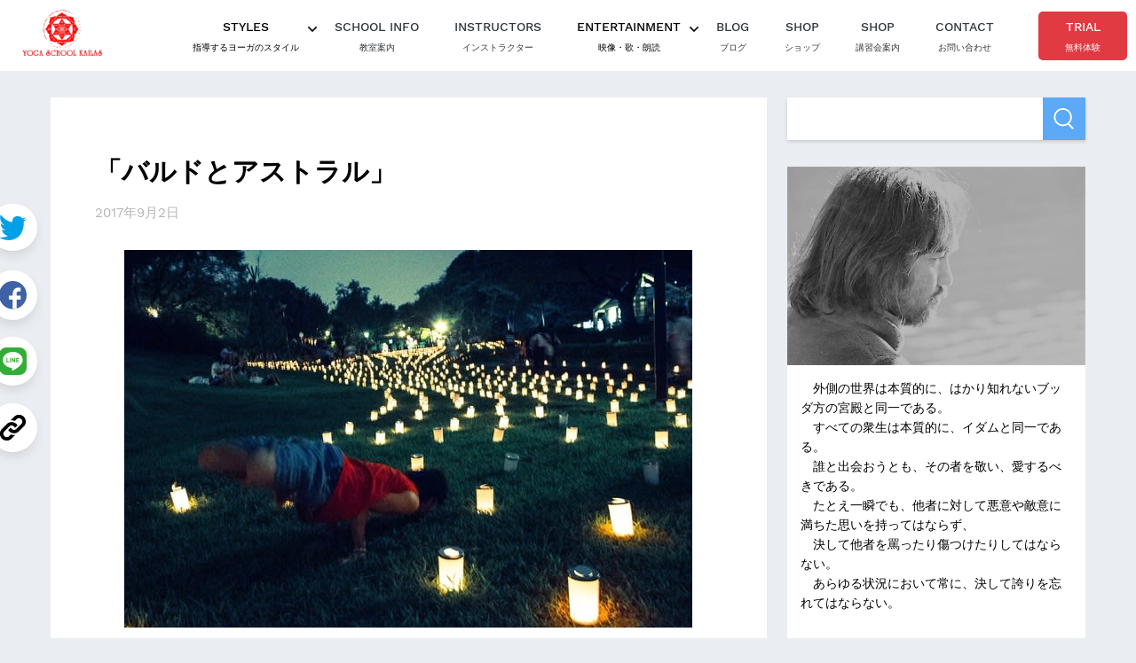

--- FILE ---
content_type: text/html; charset=UTF-8
request_url: https://blog.yoga-kailas.com/%E3%80%8C%E3%83%90%E3%83%AB%E3%83%89%E3%81%A8%E3%82%A2%E3%82%B9%E3%83%88%E3%83%A9%E3%83%AB%E3%80%8D/
body_size: 20116
content:
<!DOCTYPE html>
<html lang="ja">
<head prefix="og: http://ogp.me/ns# fb: http://ogp.me/ns/fb# article: http://ogp.me/ns/article#">
  <!-- Google Tag Manager -->
<script>(function(w,d,s,l,i){w[l]=w[l]||[];w[l].push({'gtm.start':
new Date().getTime(),event:'gtm.js'});var f=d.getElementsByTagName(s)[0],
j=d.createElement(s),dl=l!='dataLayer'?'&l='+l:'';j.async=true;j.src=
'https://www.googletagmanager.com/gtm.js?id='+i+dl;f.parentNode.insertBefore(j,f);
})(window,document,'script','dataLayer','GTM-NSF8CCD');</script>
<!-- End Google Tag Manager -->	<meta charset="UTF-8">
	<meta name="viewport" content="width=device-width, initial-scale=1.0">

  
	<title>「バルドとアストラル」</title>
	<meta property="og:title" content="「バルドとアストラル」">

  <meta property="og:image" content="https://blog.yoga-kailas.com/wp-content/themes/kailasblog/assets/images/common/ogimage.png">

<meta name="copyright" content="ヨーガスクール・カイラス">
<meta property="og:locale" content="ja_JP">
<meta property="og:site_name" content="ヨーガスクール・カイラス blog">
<meta property="og:type" content="website">
<meta property="og:url" content="https://blog.yoga-kailas.com/%E3%80%8C%E3%83%90%E3%83%AB%E3%83%89%E3%81%A8%E3%82%A2%E3%82%B9%E3%83%88%E3%83%A9%E3%83%AB%E3%80%8D/">
<meta name="description" content="">
<meta property="og:description" content="">

	<link rel="pingback" href="https://blog.yoga-kailas.com/xmlrpc.php" />
	<meta name='robots' content='max-image-preview:large' />
<link rel="alternate" type="application/rss+xml" title="ヨーガスクール・カイラス blog &raquo; 「バルドとアストラル」 のコメントのフィード" href="https://blog.yoga-kailas.com/%e3%80%8c%e3%83%90%e3%83%ab%e3%83%89%e3%81%a8%e3%82%a2%e3%82%b9%e3%83%88%e3%83%a9%e3%83%ab%e3%80%8d/feed/" />
<link rel="alternate" title="oEmbed (JSON)" type="application/json+oembed" href="https://blog.yoga-kailas.com/wp-json/oembed/1.0/embed?url=https%3A%2F%2Fblog.yoga-kailas.com%2F%25e3%2580%258c%25e3%2583%2590%25e3%2583%25ab%25e3%2583%2589%25e3%2581%25a8%25e3%2582%25a2%25e3%2582%25b9%25e3%2583%2588%25e3%2583%25a9%25e3%2583%25ab%25e3%2580%258d%2F" />
<link rel="alternate" title="oEmbed (XML)" type="text/xml+oembed" href="https://blog.yoga-kailas.com/wp-json/oembed/1.0/embed?url=https%3A%2F%2Fblog.yoga-kailas.com%2F%25e3%2580%258c%25e3%2583%2590%25e3%2583%25ab%25e3%2583%2589%25e3%2581%25a8%25e3%2582%25a2%25e3%2582%25b9%25e3%2583%2588%25e3%2583%25a9%25e3%2583%25ab%25e3%2580%258d%2F&#038;format=xml" />
<style id='wp-img-auto-sizes-contain-inline-css' type='text/css'>
img:is([sizes=auto i],[sizes^="auto," i]){contain-intrinsic-size:3000px 1500px}
/*# sourceURL=wp-img-auto-sizes-contain-inline-css */
</style>
<style id='wp-emoji-styles-inline-css' type='text/css'>

	img.wp-smiley, img.emoji {
		display: inline !important;
		border: none !important;
		box-shadow: none !important;
		height: 1em !important;
		width: 1em !important;
		margin: 0 0.07em !important;
		vertical-align: -0.1em !important;
		background: none !important;
		padding: 0 !important;
	}
/*# sourceURL=wp-emoji-styles-inline-css */
</style>
<style id='wp-block-library-inline-css' type='text/css'>
:root{--wp-block-synced-color:#7a00df;--wp-block-synced-color--rgb:122,0,223;--wp-bound-block-color:var(--wp-block-synced-color);--wp-editor-canvas-background:#ddd;--wp-admin-theme-color:#007cba;--wp-admin-theme-color--rgb:0,124,186;--wp-admin-theme-color-darker-10:#006ba1;--wp-admin-theme-color-darker-10--rgb:0,107,160.5;--wp-admin-theme-color-darker-20:#005a87;--wp-admin-theme-color-darker-20--rgb:0,90,135;--wp-admin-border-width-focus:2px}@media (min-resolution:192dpi){:root{--wp-admin-border-width-focus:1.5px}}.wp-element-button{cursor:pointer}:root .has-very-light-gray-background-color{background-color:#eee}:root .has-very-dark-gray-background-color{background-color:#313131}:root .has-very-light-gray-color{color:#eee}:root .has-very-dark-gray-color{color:#313131}:root .has-vivid-green-cyan-to-vivid-cyan-blue-gradient-background{background:linear-gradient(135deg,#00d084,#0693e3)}:root .has-purple-crush-gradient-background{background:linear-gradient(135deg,#34e2e4,#4721fb 50%,#ab1dfe)}:root .has-hazy-dawn-gradient-background{background:linear-gradient(135deg,#faaca8,#dad0ec)}:root .has-subdued-olive-gradient-background{background:linear-gradient(135deg,#fafae1,#67a671)}:root .has-atomic-cream-gradient-background{background:linear-gradient(135deg,#fdd79a,#004a59)}:root .has-nightshade-gradient-background{background:linear-gradient(135deg,#330968,#31cdcf)}:root .has-midnight-gradient-background{background:linear-gradient(135deg,#020381,#2874fc)}:root{--wp--preset--font-size--normal:16px;--wp--preset--font-size--huge:42px}.has-regular-font-size{font-size:1em}.has-larger-font-size{font-size:2.625em}.has-normal-font-size{font-size:var(--wp--preset--font-size--normal)}.has-huge-font-size{font-size:var(--wp--preset--font-size--huge)}.has-text-align-center{text-align:center}.has-text-align-left{text-align:left}.has-text-align-right{text-align:right}.has-fit-text{white-space:nowrap!important}#end-resizable-editor-section{display:none}.aligncenter{clear:both}.items-justified-left{justify-content:flex-start}.items-justified-center{justify-content:center}.items-justified-right{justify-content:flex-end}.items-justified-space-between{justify-content:space-between}.screen-reader-text{border:0;clip-path:inset(50%);height:1px;margin:-1px;overflow:hidden;padding:0;position:absolute;width:1px;word-wrap:normal!important}.screen-reader-text:focus{background-color:#ddd;clip-path:none;color:#444;display:block;font-size:1em;height:auto;left:5px;line-height:normal;padding:15px 23px 14px;text-decoration:none;top:5px;width:auto;z-index:100000}html :where(.has-border-color){border-style:solid}html :where([style*=border-top-color]){border-top-style:solid}html :where([style*=border-right-color]){border-right-style:solid}html :where([style*=border-bottom-color]){border-bottom-style:solid}html :where([style*=border-left-color]){border-left-style:solid}html :where([style*=border-width]){border-style:solid}html :where([style*=border-top-width]){border-top-style:solid}html :where([style*=border-right-width]){border-right-style:solid}html :where([style*=border-bottom-width]){border-bottom-style:solid}html :where([style*=border-left-width]){border-left-style:solid}html :where(img[class*=wp-image-]){height:auto;max-width:100%}:where(figure){margin:0 0 1em}html :where(.is-position-sticky){--wp-admin--admin-bar--position-offset:var(--wp-admin--admin-bar--height,0px)}@media screen and (max-width:600px){html :where(.is-position-sticky){--wp-admin--admin-bar--position-offset:0px}}

/*# sourceURL=wp-block-library-inline-css */
</style><style id='wp-block-image-inline-css' type='text/css'>
.wp-block-image>a,.wp-block-image>figure>a{display:inline-block}.wp-block-image img{box-sizing:border-box;height:auto;max-width:100%;vertical-align:bottom}@media not (prefers-reduced-motion){.wp-block-image img.hide{visibility:hidden}.wp-block-image img.show{animation:show-content-image .4s}}.wp-block-image[style*=border-radius] img,.wp-block-image[style*=border-radius]>a{border-radius:inherit}.wp-block-image.has-custom-border img{box-sizing:border-box}.wp-block-image.aligncenter{text-align:center}.wp-block-image.alignfull>a,.wp-block-image.alignwide>a{width:100%}.wp-block-image.alignfull img,.wp-block-image.alignwide img{height:auto;width:100%}.wp-block-image .aligncenter,.wp-block-image .alignleft,.wp-block-image .alignright,.wp-block-image.aligncenter,.wp-block-image.alignleft,.wp-block-image.alignright{display:table}.wp-block-image .aligncenter>figcaption,.wp-block-image .alignleft>figcaption,.wp-block-image .alignright>figcaption,.wp-block-image.aligncenter>figcaption,.wp-block-image.alignleft>figcaption,.wp-block-image.alignright>figcaption{caption-side:bottom;display:table-caption}.wp-block-image .alignleft{float:left;margin:.5em 1em .5em 0}.wp-block-image .alignright{float:right;margin:.5em 0 .5em 1em}.wp-block-image .aligncenter{margin-left:auto;margin-right:auto}.wp-block-image :where(figcaption){margin-bottom:1em;margin-top:.5em}.wp-block-image.is-style-circle-mask img{border-radius:9999px}@supports ((-webkit-mask-image:none) or (mask-image:none)) or (-webkit-mask-image:none){.wp-block-image.is-style-circle-mask img{border-radius:0;-webkit-mask-image:url('data:image/svg+xml;utf8,<svg viewBox="0 0 100 100" xmlns="http://www.w3.org/2000/svg"><circle cx="50" cy="50" r="50"/></svg>');mask-image:url('data:image/svg+xml;utf8,<svg viewBox="0 0 100 100" xmlns="http://www.w3.org/2000/svg"><circle cx="50" cy="50" r="50"/></svg>');mask-mode:alpha;-webkit-mask-position:center;mask-position:center;-webkit-mask-repeat:no-repeat;mask-repeat:no-repeat;-webkit-mask-size:contain;mask-size:contain}}:root :where(.wp-block-image.is-style-rounded img,.wp-block-image .is-style-rounded img){border-radius:9999px}.wp-block-image figure{margin:0}.wp-lightbox-container{display:flex;flex-direction:column;position:relative}.wp-lightbox-container img{cursor:zoom-in}.wp-lightbox-container img:hover+button{opacity:1}.wp-lightbox-container button{align-items:center;backdrop-filter:blur(16px) saturate(180%);background-color:#5a5a5a40;border:none;border-radius:4px;cursor:zoom-in;display:flex;height:20px;justify-content:center;opacity:0;padding:0;position:absolute;right:16px;text-align:center;top:16px;width:20px;z-index:100}@media not (prefers-reduced-motion){.wp-lightbox-container button{transition:opacity .2s ease}}.wp-lightbox-container button:focus-visible{outline:3px auto #5a5a5a40;outline:3px auto -webkit-focus-ring-color;outline-offset:3px}.wp-lightbox-container button:hover{cursor:pointer;opacity:1}.wp-lightbox-container button:focus{opacity:1}.wp-lightbox-container button:focus,.wp-lightbox-container button:hover,.wp-lightbox-container button:not(:hover):not(:active):not(.has-background){background-color:#5a5a5a40;border:none}.wp-lightbox-overlay{box-sizing:border-box;cursor:zoom-out;height:100vh;left:0;overflow:hidden;position:fixed;top:0;visibility:hidden;width:100%;z-index:100000}.wp-lightbox-overlay .close-button{align-items:center;cursor:pointer;display:flex;justify-content:center;min-height:40px;min-width:40px;padding:0;position:absolute;right:calc(env(safe-area-inset-right) + 16px);top:calc(env(safe-area-inset-top) + 16px);z-index:5000000}.wp-lightbox-overlay .close-button:focus,.wp-lightbox-overlay .close-button:hover,.wp-lightbox-overlay .close-button:not(:hover):not(:active):not(.has-background){background:none;border:none}.wp-lightbox-overlay .lightbox-image-container{height:var(--wp--lightbox-container-height);left:50%;overflow:hidden;position:absolute;top:50%;transform:translate(-50%,-50%);transform-origin:top left;width:var(--wp--lightbox-container-width);z-index:9999999999}.wp-lightbox-overlay .wp-block-image{align-items:center;box-sizing:border-box;display:flex;height:100%;justify-content:center;margin:0;position:relative;transform-origin:0 0;width:100%;z-index:3000000}.wp-lightbox-overlay .wp-block-image img{height:var(--wp--lightbox-image-height);min-height:var(--wp--lightbox-image-height);min-width:var(--wp--lightbox-image-width);width:var(--wp--lightbox-image-width)}.wp-lightbox-overlay .wp-block-image figcaption{display:none}.wp-lightbox-overlay button{background:none;border:none}.wp-lightbox-overlay .scrim{background-color:#fff;height:100%;opacity:.9;position:absolute;width:100%;z-index:2000000}.wp-lightbox-overlay.active{visibility:visible}@media not (prefers-reduced-motion){.wp-lightbox-overlay.active{animation:turn-on-visibility .25s both}.wp-lightbox-overlay.active img{animation:turn-on-visibility .35s both}.wp-lightbox-overlay.show-closing-animation:not(.active){animation:turn-off-visibility .35s both}.wp-lightbox-overlay.show-closing-animation:not(.active) img{animation:turn-off-visibility .25s both}.wp-lightbox-overlay.zoom.active{animation:none;opacity:1;visibility:visible}.wp-lightbox-overlay.zoom.active .lightbox-image-container{animation:lightbox-zoom-in .4s}.wp-lightbox-overlay.zoom.active .lightbox-image-container img{animation:none}.wp-lightbox-overlay.zoom.active .scrim{animation:turn-on-visibility .4s forwards}.wp-lightbox-overlay.zoom.show-closing-animation:not(.active){animation:none}.wp-lightbox-overlay.zoom.show-closing-animation:not(.active) .lightbox-image-container{animation:lightbox-zoom-out .4s}.wp-lightbox-overlay.zoom.show-closing-animation:not(.active) .lightbox-image-container img{animation:none}.wp-lightbox-overlay.zoom.show-closing-animation:not(.active) .scrim{animation:turn-off-visibility .4s forwards}}@keyframes show-content-image{0%{visibility:hidden}99%{visibility:hidden}to{visibility:visible}}@keyframes turn-on-visibility{0%{opacity:0}to{opacity:1}}@keyframes turn-off-visibility{0%{opacity:1;visibility:visible}99%{opacity:0;visibility:visible}to{opacity:0;visibility:hidden}}@keyframes lightbox-zoom-in{0%{transform:translate(calc((-100vw + var(--wp--lightbox-scrollbar-width))/2 + var(--wp--lightbox-initial-left-position)),calc(-50vh + var(--wp--lightbox-initial-top-position))) scale(var(--wp--lightbox-scale))}to{transform:translate(-50%,-50%) scale(1)}}@keyframes lightbox-zoom-out{0%{transform:translate(-50%,-50%) scale(1);visibility:visible}99%{visibility:visible}to{transform:translate(calc((-100vw + var(--wp--lightbox-scrollbar-width))/2 + var(--wp--lightbox-initial-left-position)),calc(-50vh + var(--wp--lightbox-initial-top-position))) scale(var(--wp--lightbox-scale));visibility:hidden}}
/*# sourceURL=https://blog.yoga-kailas.com/wp-includes/blocks/image/style.min.css */
</style>
<style id='wp-block-group-inline-css' type='text/css'>
.wp-block-group{box-sizing:border-box}:where(.wp-block-group.wp-block-group-is-layout-constrained){position:relative}
/*# sourceURL=https://blog.yoga-kailas.com/wp-includes/blocks/group/style.min.css */
</style>
<style id='wp-block-paragraph-inline-css' type='text/css'>
.is-small-text{font-size:.875em}.is-regular-text{font-size:1em}.is-large-text{font-size:2.25em}.is-larger-text{font-size:3em}.has-drop-cap:not(:focus):first-letter{float:left;font-size:8.4em;font-style:normal;font-weight:100;line-height:.68;margin:.05em .1em 0 0;text-transform:uppercase}body.rtl .has-drop-cap:not(:focus):first-letter{float:none;margin-left:.1em}p.has-drop-cap.has-background{overflow:hidden}:root :where(p.has-background){padding:1.25em 2.375em}:where(p.has-text-color:not(.has-link-color)) a{color:inherit}p.has-text-align-left[style*="writing-mode:vertical-lr"],p.has-text-align-right[style*="writing-mode:vertical-rl"]{rotate:180deg}
/*# sourceURL=https://blog.yoga-kailas.com/wp-includes/blocks/paragraph/style.min.css */
</style>
<style id='global-styles-inline-css' type='text/css'>
:root{--wp--preset--aspect-ratio--square: 1;--wp--preset--aspect-ratio--4-3: 4/3;--wp--preset--aspect-ratio--3-4: 3/4;--wp--preset--aspect-ratio--3-2: 3/2;--wp--preset--aspect-ratio--2-3: 2/3;--wp--preset--aspect-ratio--16-9: 16/9;--wp--preset--aspect-ratio--9-16: 9/16;--wp--preset--color--black: #000000;--wp--preset--color--cyan-bluish-gray: #abb8c3;--wp--preset--color--white: #ffffff;--wp--preset--color--pale-pink: #f78da7;--wp--preset--color--vivid-red: #cf2e2e;--wp--preset--color--luminous-vivid-orange: #ff6900;--wp--preset--color--luminous-vivid-amber: #fcb900;--wp--preset--color--light-green-cyan: #7bdcb5;--wp--preset--color--vivid-green-cyan: #00d084;--wp--preset--color--pale-cyan-blue: #8ed1fc;--wp--preset--color--vivid-cyan-blue: #0693e3;--wp--preset--color--vivid-purple: #9b51e0;--wp--preset--gradient--vivid-cyan-blue-to-vivid-purple: linear-gradient(135deg,rgb(6,147,227) 0%,rgb(155,81,224) 100%);--wp--preset--gradient--light-green-cyan-to-vivid-green-cyan: linear-gradient(135deg,rgb(122,220,180) 0%,rgb(0,208,130) 100%);--wp--preset--gradient--luminous-vivid-amber-to-luminous-vivid-orange: linear-gradient(135deg,rgb(252,185,0) 0%,rgb(255,105,0) 100%);--wp--preset--gradient--luminous-vivid-orange-to-vivid-red: linear-gradient(135deg,rgb(255,105,0) 0%,rgb(207,46,46) 100%);--wp--preset--gradient--very-light-gray-to-cyan-bluish-gray: linear-gradient(135deg,rgb(238,238,238) 0%,rgb(169,184,195) 100%);--wp--preset--gradient--cool-to-warm-spectrum: linear-gradient(135deg,rgb(74,234,220) 0%,rgb(151,120,209) 20%,rgb(207,42,186) 40%,rgb(238,44,130) 60%,rgb(251,105,98) 80%,rgb(254,248,76) 100%);--wp--preset--gradient--blush-light-purple: linear-gradient(135deg,rgb(255,206,236) 0%,rgb(152,150,240) 100%);--wp--preset--gradient--blush-bordeaux: linear-gradient(135deg,rgb(254,205,165) 0%,rgb(254,45,45) 50%,rgb(107,0,62) 100%);--wp--preset--gradient--luminous-dusk: linear-gradient(135deg,rgb(255,203,112) 0%,rgb(199,81,192) 50%,rgb(65,88,208) 100%);--wp--preset--gradient--pale-ocean: linear-gradient(135deg,rgb(255,245,203) 0%,rgb(182,227,212) 50%,rgb(51,167,181) 100%);--wp--preset--gradient--electric-grass: linear-gradient(135deg,rgb(202,248,128) 0%,rgb(113,206,126) 100%);--wp--preset--gradient--midnight: linear-gradient(135deg,rgb(2,3,129) 0%,rgb(40,116,252) 100%);--wp--preset--font-size--small: 13px;--wp--preset--font-size--medium: 20px;--wp--preset--font-size--large: 36px;--wp--preset--font-size--x-large: 42px;--wp--preset--spacing--20: 0.44rem;--wp--preset--spacing--30: 0.67rem;--wp--preset--spacing--40: 1rem;--wp--preset--spacing--50: 1.5rem;--wp--preset--spacing--60: 2.25rem;--wp--preset--spacing--70: 3.38rem;--wp--preset--spacing--80: 5.06rem;--wp--preset--shadow--natural: 6px 6px 9px rgba(0, 0, 0, 0.2);--wp--preset--shadow--deep: 12px 12px 50px rgba(0, 0, 0, 0.4);--wp--preset--shadow--sharp: 6px 6px 0px rgba(0, 0, 0, 0.2);--wp--preset--shadow--outlined: 6px 6px 0px -3px rgb(255, 255, 255), 6px 6px rgb(0, 0, 0);--wp--preset--shadow--crisp: 6px 6px 0px rgb(0, 0, 0);}:where(.is-layout-flex){gap: 0.5em;}:where(.is-layout-grid){gap: 0.5em;}body .is-layout-flex{display: flex;}.is-layout-flex{flex-wrap: wrap;align-items: center;}.is-layout-flex > :is(*, div){margin: 0;}body .is-layout-grid{display: grid;}.is-layout-grid > :is(*, div){margin: 0;}:where(.wp-block-columns.is-layout-flex){gap: 2em;}:where(.wp-block-columns.is-layout-grid){gap: 2em;}:where(.wp-block-post-template.is-layout-flex){gap: 1.25em;}:where(.wp-block-post-template.is-layout-grid){gap: 1.25em;}.has-black-color{color: var(--wp--preset--color--black) !important;}.has-cyan-bluish-gray-color{color: var(--wp--preset--color--cyan-bluish-gray) !important;}.has-white-color{color: var(--wp--preset--color--white) !important;}.has-pale-pink-color{color: var(--wp--preset--color--pale-pink) !important;}.has-vivid-red-color{color: var(--wp--preset--color--vivid-red) !important;}.has-luminous-vivid-orange-color{color: var(--wp--preset--color--luminous-vivid-orange) !important;}.has-luminous-vivid-amber-color{color: var(--wp--preset--color--luminous-vivid-amber) !important;}.has-light-green-cyan-color{color: var(--wp--preset--color--light-green-cyan) !important;}.has-vivid-green-cyan-color{color: var(--wp--preset--color--vivid-green-cyan) !important;}.has-pale-cyan-blue-color{color: var(--wp--preset--color--pale-cyan-blue) !important;}.has-vivid-cyan-blue-color{color: var(--wp--preset--color--vivid-cyan-blue) !important;}.has-vivid-purple-color{color: var(--wp--preset--color--vivid-purple) !important;}.has-black-background-color{background-color: var(--wp--preset--color--black) !important;}.has-cyan-bluish-gray-background-color{background-color: var(--wp--preset--color--cyan-bluish-gray) !important;}.has-white-background-color{background-color: var(--wp--preset--color--white) !important;}.has-pale-pink-background-color{background-color: var(--wp--preset--color--pale-pink) !important;}.has-vivid-red-background-color{background-color: var(--wp--preset--color--vivid-red) !important;}.has-luminous-vivid-orange-background-color{background-color: var(--wp--preset--color--luminous-vivid-orange) !important;}.has-luminous-vivid-amber-background-color{background-color: var(--wp--preset--color--luminous-vivid-amber) !important;}.has-light-green-cyan-background-color{background-color: var(--wp--preset--color--light-green-cyan) !important;}.has-vivid-green-cyan-background-color{background-color: var(--wp--preset--color--vivid-green-cyan) !important;}.has-pale-cyan-blue-background-color{background-color: var(--wp--preset--color--pale-cyan-blue) !important;}.has-vivid-cyan-blue-background-color{background-color: var(--wp--preset--color--vivid-cyan-blue) !important;}.has-vivid-purple-background-color{background-color: var(--wp--preset--color--vivid-purple) !important;}.has-black-border-color{border-color: var(--wp--preset--color--black) !important;}.has-cyan-bluish-gray-border-color{border-color: var(--wp--preset--color--cyan-bluish-gray) !important;}.has-white-border-color{border-color: var(--wp--preset--color--white) !important;}.has-pale-pink-border-color{border-color: var(--wp--preset--color--pale-pink) !important;}.has-vivid-red-border-color{border-color: var(--wp--preset--color--vivid-red) !important;}.has-luminous-vivid-orange-border-color{border-color: var(--wp--preset--color--luminous-vivid-orange) !important;}.has-luminous-vivid-amber-border-color{border-color: var(--wp--preset--color--luminous-vivid-amber) !important;}.has-light-green-cyan-border-color{border-color: var(--wp--preset--color--light-green-cyan) !important;}.has-vivid-green-cyan-border-color{border-color: var(--wp--preset--color--vivid-green-cyan) !important;}.has-pale-cyan-blue-border-color{border-color: var(--wp--preset--color--pale-cyan-blue) !important;}.has-vivid-cyan-blue-border-color{border-color: var(--wp--preset--color--vivid-cyan-blue) !important;}.has-vivid-purple-border-color{border-color: var(--wp--preset--color--vivid-purple) !important;}.has-vivid-cyan-blue-to-vivid-purple-gradient-background{background: var(--wp--preset--gradient--vivid-cyan-blue-to-vivid-purple) !important;}.has-light-green-cyan-to-vivid-green-cyan-gradient-background{background: var(--wp--preset--gradient--light-green-cyan-to-vivid-green-cyan) !important;}.has-luminous-vivid-amber-to-luminous-vivid-orange-gradient-background{background: var(--wp--preset--gradient--luminous-vivid-amber-to-luminous-vivid-orange) !important;}.has-luminous-vivid-orange-to-vivid-red-gradient-background{background: var(--wp--preset--gradient--luminous-vivid-orange-to-vivid-red) !important;}.has-very-light-gray-to-cyan-bluish-gray-gradient-background{background: var(--wp--preset--gradient--very-light-gray-to-cyan-bluish-gray) !important;}.has-cool-to-warm-spectrum-gradient-background{background: var(--wp--preset--gradient--cool-to-warm-spectrum) !important;}.has-blush-light-purple-gradient-background{background: var(--wp--preset--gradient--blush-light-purple) !important;}.has-blush-bordeaux-gradient-background{background: var(--wp--preset--gradient--blush-bordeaux) !important;}.has-luminous-dusk-gradient-background{background: var(--wp--preset--gradient--luminous-dusk) !important;}.has-pale-ocean-gradient-background{background: var(--wp--preset--gradient--pale-ocean) !important;}.has-electric-grass-gradient-background{background: var(--wp--preset--gradient--electric-grass) !important;}.has-midnight-gradient-background{background: var(--wp--preset--gradient--midnight) !important;}.has-small-font-size{font-size: var(--wp--preset--font-size--small) !important;}.has-medium-font-size{font-size: var(--wp--preset--font-size--medium) !important;}.has-large-font-size{font-size: var(--wp--preset--font-size--large) !important;}.has-x-large-font-size{font-size: var(--wp--preset--font-size--x-large) !important;}
/*# sourceURL=global-styles-inline-css */
</style>

<style id='classic-theme-styles-inline-css' type='text/css'>
/*! This file is auto-generated */
.wp-block-button__link{color:#fff;background-color:#32373c;border-radius:9999px;box-shadow:none;text-decoration:none;padding:calc(.667em + 2px) calc(1.333em + 2px);font-size:1.125em}.wp-block-file__button{background:#32373c;color:#fff;text-decoration:none}
/*# sourceURL=/wp-includes/css/classic-themes.min.css */
</style>
<link rel='stylesheet' id='css_wp_style-css' href='https://blog.yoga-kailas.com/wp-content/themes/kailasblog%202/style.css?ver=6.9' type='text/css' media='all' />
<link rel='stylesheet' id='style-css' href='https://blog.yoga-kailas.com/wp-content/themes/kailasblog%202/assets/css/style.css?ver=202601221825' type='text/css' media='all' />
<script type="text/javascript" src="https://blog.yoga-kailas.com/wp-content/themes/kailasblog%202/assets/js/common.js?ver=6.9" id="js_common-js"></script>
<script type="text/javascript" src="https://blog.yoga-kailas.com/wp-content/themes/kailasblog%202/assets/js/jquery.js?ver=6.9" id="js_jquery-js"></script>
<link rel="https://api.w.org/" href="https://blog.yoga-kailas.com/wp-json/" /><link rel="alternate" title="JSON" type="application/json" href="https://blog.yoga-kailas.com/wp-json/wp/v2/posts/5120" /><link rel="EditURI" type="application/rsd+xml" title="RSD" href="https://blog.yoga-kailas.com/xmlrpc.php?rsd" />
<meta name="generator" content="WordPress 6.9" />
<link rel="canonical" href="https://blog.yoga-kailas.com/%e3%80%8c%e3%83%90%e3%83%ab%e3%83%89%e3%81%a8%e3%82%a2%e3%82%b9%e3%83%88%e3%83%a9%e3%83%ab%e3%80%8d/" />
<link rel='shortlink' href='https://blog.yoga-kailas.com/?p=5120' />
<!-- Analytics by WP Statistics - https://wp-statistics.com -->
<link rel="icon" href="https://blog.yoga-kailas.com/wp-content/uploads/2023/01/cropped-favicon-32x32.png" sizes="32x32" />
<link rel="icon" href="https://blog.yoga-kailas.com/wp-content/uploads/2023/01/cropped-favicon-192x192.png" sizes="192x192" />
<link rel="apple-touch-icon" href="https://blog.yoga-kailas.com/wp-content/uploads/2023/01/cropped-favicon-180x180.png" />
<meta name="msapplication-TileImage" content="https://blog.yoga-kailas.com/wp-content/uploads/2023/01/cropped-favicon-270x270.png" />
<link rel='stylesheet' id='rpwe-style-css' href='https://blog.yoga-kailas.com/wp-content/plugins/recent-posts-widget-extended/assets/css/rpwe-frontend.css?ver=2.0.2' type='text/css' media='all' />
</head>
<body class="wp-singular post-template-default single single-post postid-5120 single-format-standard wp-theme-kailasblog2">
<!-- Google Tag Manager (noscript) -->
<noscript><iframe src="https://www.googletagmanager.com/ns.html?id=GTM-NSF8CCD"
height="0" width="0" style="display:none;visibility:hidden"></iframe></noscript>
<!-- End Google Tag Manager (noscript) -->
<header class="header">
  <div class="p-head">
    <p class="p-head-title"><a href="https://yoga-kailas.com/"><img src="https://blog.yoga-kailas.com/wp-content/themes/kailasblog%202/assets/images/common/logo.png" alt="yoga school kailas"/></a></p>
    <div class="trigger">
      <span class="line line--01"></span>
      <span class="line line--02"></span>
      <span class="line line--03"></span>
    </div>
  </div>
  <nav class="p-nav">
    <ul class="p-nav-list">
      <li class="p-nav-item p-nav-item--has-lower">
        <div class="item-trigger"><span class="en">styles</span><span class="ja">指導するヨーガのスタイル</span></div>
        <ul class="p-nav-list__lower">
          <li class="nav-item"><a href="https://yoga-kailas.com/styles/"><span class="en">yoga styles</span><span class="ja">カイラスで学ぶ本格ヨーガ</span></a></li>
          <li class="nav-item"><a href="https://yoga-kailas.com/styles/hatha.html"><span class="en">hatha yoga</span><span class="ja">ハタ・ヨーガ</span></a></li>
          <li class="nav-item"><a href="https://yoga-kailas.com/styles/kundalini.html"><span class="en">kundalini yoga</span><span class="ja">クンダリニー・ヨーガ</span></a></li>
          <li class="nav-item"><a href="https://yoga-kailas.com/styles/bhakti.html"><span class="en">bhakti yoga</span><span class="ja">バクティ・ヨーガ</span></a></li>
          <li class="nav-item"><a href="https://yoga-kailas.com/styles/meditation.html"><span class="en">meditation</span><span class="ja">瞑想</span></a></li>
        </ul>
      </li>
      <li class="p-nav-item"><a href="https://yoga-kailas.com/about/school-info.html"><span class="en">school info</span><span class="ja">教室案内</span></a></li>
      <li class="p-nav-item"><a href="https://yoga-kailas.com/instructors/"><span class="en">instructors</span><span class="ja">インストラクター</span></a></li>
      <li class="p-nav-item p-nav-item--has-lower">
        <div class="item-trigger"><span class="en">entertainment</span><span class="ja">映像・歌・朗読</span></div>
        <ul class="p-nav-list__lower">
          <li class="nav-item"><a href="https://yoga-kailas.com/entertainment/"><span class="en">entertainment</span><span class="ja">TOP</span></a></li>
          <li class="nav-item"><a href="https://www.entertainment.yoga-kailas.com/kirtan"><span class="en">kirtan</span><span class="ja">キールタン</span></a></li>
          <li class="nav-item"><a href="https://www.entertainment.yoga-kailas.com/readings"><span class="en">reading</span><span class="ja">聖典朗読</span></a></li>
          <li class="nav-item"><a href="https://www.entertainment.yoga-kailas.com/mahabharata"><span class="en">mahabharata</span><span class="ja">実写ドラマ・マハーバーラタ</span></a></li>
          <li class="nav-item"><a href="https://www.entertainment.yoga-kailas.com/ramayana"><span class="en">ramayana</span><span class="ja">実写ドラマ・ラーマーヤナ</span></a></li>
          <li class="nav-item"><a href="https://www.entertainment.yoga-kailas.com/littlekrishna"><span class="en">Little Krishna</span><span class="ja">リトル・クリシュナ</span></a></li>
          <li class="nav-item"><a href="https://www.youtube.com/playlist?list=PLwd8H8l408XFt6kPP6WMphCF4RHMHebkR"><span class="en">Hanuman</span><span class="ja">アニメ・ハヌマーン</span></a></li>
          <li class="nav-item"><a href="https://www.youtube.com/channel/UCgC-qcaEMpXL8KsWT3xBJ9A"><span class="en">Amrita Channel</span><span class="ja">アムリタチャンネル</span></a></li>
        </ul>
      </li>
      <li class="p-nav-item"><a href="/"><span class="en">blog</span><span class="ja">ブログ</span></a></li>
      <li class="p-nav-item"><a href="https://www.entertainment.yoga-kailas.com/shop"><span class="en">shop</span><span class="ja">ショップ</span></a></li>
      <li class="p-nav-item"><a href="https://www.entertainment.yoga-kailas.com/newsandevent"><span class="en">shop</span><span class="ja">講習会案内</span></a></li>
      <li class="p-nav-item"><a href="https://docs.google.com/forms/d/e/1FAIpQLScZqw8_eKJTqUfFkIIeMemXlMhg5rsatb5UzCECQ0V63v6BoA/viewform?usp=pp_url" target="_blank" rel="noopener"><span class="en">contact</span><span class="ja">お問い合わせ</span></a></li>
      <li class="p-nav-item p-nav-item--cta"><a href="https://docs.google.com/forms/d/e/1FAIpQLScaikMshDIYuTaJev1mhsPJOss_04y23dDYDgafmph0K2dkWA/viewform?usp=pp_url" target="_blank" rel="noopener"><span class="en">trial</span><span class="ja">無料体験</span></a></li>
    </ul>
  </nav>
</header>

<main class="main single">
  <div class="sw-Wrap">
    <div class="sw-Body">
      <div class="sw-Single">
        <div class="sw-Single_Meta">
          <h1 class="sw-Single_Title">「バルドとアストラル」</h1>
          <p class="sw-Single_Date">
            <time datetime="2017年9月2日">2017年9月2日</time>
          </p>
        </div>

        <div class="sw-Single_Body">
          <p><img decoding="async" src="https://blog.yoga-kailas.com/wp-content/uploads/gooblog/421cef0a0b75542105a596ac1ffcdb63.jpg"></p>
<p>
◎バルドとアストラル </p>
<p>　はい。じゃあ最後に何か全体的に質問があったら聞いて終わりにしましょう。 </p>
<p>（Ｔ）先生、バルドとアストラルの違いってあるんですか。 </p>
<p>　違い？　つまりアストラルっていわれるのは「場」だよね。場。バルドっていわれるのは「状態」というか。つまりバルドっていった場合は、まずさっき言ったように、無色界――つまりコーザルといわれる世界に行って、その後、アストラルの霊的な世界に来ます。で、よくいわれる、さっきから言ってる霊的な身体を使っていろんな経験をするのは、全部あれアストラルです。だからアストラルっていうのはつまり、場所のことなんだね。で、バルドっていうのは、場所というよりはそういう状態のことなんだね。だから経験してるのは同じアストラルです。でもバルドじゃなくてもアストラルには行けるわけだね。 <br />
　例えばバルドじゃなくて、普通に瞑想の達人がね、意識的にアストラルに行くこともできる。あるいはバルドじゃなくてアストラルに住んでる人もいっぱいいるから（笑）、普通に。それはだからアストラルっていうのはまさに場所なんだね。でもわれわれはアストラルをよく知らない、普通はね。だからバルドっていう状態によってアストラルを経験したら、それイコールバルドっていってもそれはおかしくないかもしれないけど。 <br />
　そうだな、例えば昔――ちょっと話が飛ぶけどさ、オーストラリアって流刑地だったんだね、昔ね。囚人が追放される所だった。例えば囚人がこうオーストラリアに追放されましたと。その囚人にとってそこはどこですか？　それは流刑地です。でもオーストラリアはオーストラリアだよね。そういうことですね。つまりバルドなんだけど、アストラルはアストラル。もともと住んでたアボリジニとかいるわけだし（笑）。そこは今も昔もオーストラリアはオーストラリア。でも考え方っていうかな、状態としては、彼らは流刑地に飛ばされたっていうことになる。 <br />
　 </p>
<p>（Ｋ）先生、その、普通に瞑想してて、さっきの四段階ありましたよね。地、地の元素が崩壊してとか、あれ。それを経過しないでいきなりこうアストラルに入るっていう瞑想もあるっていうことですか。 </p>
<p>
　うん？　だから、そうそう。アストラルは――さっき言ったのは死のプロセスの話だから、別に死のプロセスを経ないでも――あの、アストラルっていうのは非常に意味が広いです。例えば夢もアストラルだから。あるいはもっといえば、潜在意識もアストラル。だからわれわれが例えば夢じゃないけど、瞑想、あるいは瞑想じゃなくてもちょっと深い意識に突っ込んじゃいましたと。で、なんか普段考えてなかったようないろんな思いが出てきたと。これもアストラルです。あるいは例えばドラッグをやっていろんなのを見ると。これもアストラルです。だからアストラルって広いんだね、意味としては。つまり意識の段階を三段階に分けて、表層の意識、それから最も深い心の本質の意識、で、その中間の、心の本質まではいってないけどもわれわれが普段考えてる意識よりはちょっと深い世界。これをアストラルっていってるんだね。 </p>
<p>（Ｋ）バルドの体験ってコーザルから始まるっていうじゃないですか。でもこう普通に瞑想したら逆に現象界からこう深く入っていくわけですよね、どっちかっていうと……。 </p>
<p>　そうだね。うん。 </p>
<p>（Ｋ）っていうことはクリアライト――普通に瞑想してクリアライトを見るためには、逆にこう最後の方に見えてくる感じ？ </p>
<p>　ん？ </p>
<p>（Ｋ）普通に瞑想して…… </p>
<p>　あ、っていうかね、バルドも同じです。バルドもね、つまりそのプロセスでいうと――元素が崩壊しますね。で、四つの空を経験しますね。これがつまりこの世からアストラル、コーザルへと向かっている道筋なんです。で、はい、コーザルのバルドに来てクリアライト来ました。そこからまた逆流してくるんです。これがバルドなんです。 </p>
<p>（Ｋ）じゃあ、クリアライトが見えてる人っていうのは、もう無色界まで瞑想でいけてる人なんですか。 </p>
<p>
　本当のクリアライトだったらね。でも光っていっぱいあるから、「クリアライトだ」とか言っても全然違う光かもしれないよ。 </p>
<p>
（Ｋ）じゃあ、あの、ちょっとまた話が違っちゃうんですけど、サンヤマとかでラージャ・ヨーガ的にサマーディを目指す場合は、クリアライトとかの話出てこないと思うんですけど、クリアライトを通らずにサマーディに入っていくってことですか。 </p>
<p>　いや、その場合は、だからそのサマーディの意味にもよるんだね。サマーディって意味が広いから。ただ本当の本当のサマーディだとしたら、それはそのクリアライトっていうか、コーザルの本質的な光に飛び込むわけだけど、ただそれがここで書かれてるプロセスを踏むかどうかは別。 <br />
　つまりもう一回言うけども、このプロセスっていうのは物理的なんです。物理的っていうのはつまり、物理的に体の操作をして、死と同じ状態を作り出すんです。それによって死と同じプロセスでコーザルに入っていく。でも別に死と同じプロセスを通らなくてもコーザルには入れる、アストラルにも入れるっていうことだね。 </p>
<p>
（Ｋ）分かりました。 </p>
<p>　はい、他何かあるかな。はい、じゃあ特になかったら終わりましょう。 </p>
<p>
（一同）ありがとうございました。 </p>
        </div>

        <div class="sw-Sns">
  <p class="sw-Sns_Head">share</p>
  <ul class="sw-Sns_List">
    <li class="sw-Sns_Item sw-Sns_Item-tw">
      <a href="https://twitter.com/share?url=https://blog.yoga-kailas.com/%e3%80%8c%e3%83%90%e3%83%ab%e3%83%89%e3%81%a8%e3%82%a2%e3%82%b9%e3%83%88%e3%83%a9%e3%83%ab%e3%80%8d/&text=「バルドとアストラル」" target="_blank" rel="nofollow noopener">
        <img src="https://blog.yoga-kailas.com/wp-content/themes/kailasblog%202/assets/images/common/ic_tw01.svg" alt="Twitterにシェアする"/>
      </a>
    </li>
    <li class="sw-Sns_Item sw-Sns_Item-fb">
      <a class="" href="http://www.facebook.com/share.php?u=https://blog.yoga-kailas.com/%e3%80%8c%e3%83%90%e3%83%ab%e3%83%89%e3%81%a8%e3%82%a2%e3%82%b9%e3%83%88%e3%83%a9%e3%83%ab%e3%80%8d/" target="_blank" rel="nofollow noopener">
        <img src="https://blog.yoga-kailas.com/wp-content/themes/kailasblog%202/assets/images/common/ic_fb01.svg" alt="Facebookにシェアする"/>
      </a>
    </li>
    <li class="sw-Sns_Item sw-Sns_Item-li">
      <a class="" href="https://social-plugins.line.me/lineit/share?url=https://blog.yoga-kailas.com/%e3%80%8c%e3%83%90%e3%83%ab%e3%83%89%e3%81%a8%e3%82%a2%e3%82%b9%e3%83%88%e3%83%a9%e3%83%ab%e3%80%8d/" target="_blank" rel="nofollow noopener">
        <img src="https://blog.yoga-kailas.com/wp-content/themes/kailasblog%202/assets/images/common/ic_li01.svg" alt="Lineにシェアする"/>
      </a>
    </li>
    <li class="sw-Sns_Item sw-Sns_Item-link">
      <a class="js-copytoclip" href="">
        <img src="https://blog.yoga-kailas.com/wp-content/themes/kailasblog%202/assets/images/common/ic_link01.svg" alt="クリップボードにコピーする"/>
      </a>
      <span class="sw-Sns_Note js-copytoclip-text">クリップボードにコピーしました</span>
    </li>

  </ul>
</div>      </div>

      <div class="sw-Single_Pager">
                          <ul class="sw-Single_PagerList">
                          <li class="sw-Single_PagerItem sw-Single_PagerItem-prev">
                <p class="sw-Single_PagerTxt">前の記事</p>
                <a href="https://blog.yoga-kailas.com/%e3%80%8c%e3%81%9d%e3%81%ae%e4%bb%96%e3%81%ae%e6%96%b9%e6%b3%95%e3%80%8d/">
                  <div class="sw-Single_PagerWrap">
                    <span class="sw-Single_PagerTtl">「その他の方法」</span>
                  </div>
                </a>
              </li>
                                      <li class="sw-Single_PagerItem sw-Single_PagerItem-next">
                <p class="sw-Single_PagerTxt">次の記事</p>
                <a href="https://blog.yoga-kailas.com/%e3%80%8c%e5%85%89%e6%98%8e%e3%82%92%e7%94%9f%e3%81%98%e3%81%95%e3%81%9b%e3%82%8b%e6%96%b9%e6%b3%95%e3%80%8d/">
                  <div class="sw-Single_PagerWrap">
                    <span class="sw-Single_PagerTtl">「光明を生じさせる方法」</span>
                  </div>
                </a>
              </li>
                      </ul>
          <!-- /.prev_next_list -->
              </div>
    </div>

    <aside class="sw-Side">
  <form role="search" method="get" id="searchform" action="https://blog.yoga-kailas.com/">
  <div class="sw-SearchBox">
    <label class="screen-reader-text" for="s"></label>
    <input type="text" value="" name="s" id="s" class="sw-SearchBox_Input" />
    <input type="submit" id="searchsubmit" value="" class="sw-SearchBox_Submit" />
  </div>
</form>

      <div class="sw-Side_Editable">
      <div class="sw-Side_Item">
<div class="wp-block-group"><div class="wp-block-group__inner-container is-layout-flow wp-block-group-is-layout-flow">
<figure class="wp-block-image size-full"><img decoding="async" src="https://blog.yoga-kailas.com/wp-content/uploads/2023/02/48371306_2013195878756646_3363314071167303680_n-1.jpg" alt="" class="wp-image-7519" srcset="https://blog.yoga-kailas.com/wp-content/uploads/2023/02/48371306_2013195878756646_3363314071167303680_n-1.jpg 960w, https://blog.yoga-kailas.com/wp-content/uploads/2023/02/48371306_2013195878756646_3363314071167303680_n-1-300x200.jpg 300w, https://blog.yoga-kailas.com/wp-content/uploads/2023/02/48371306_2013195878756646_3363314071167303680_n-1-768x512.jpg 768w" sizes="(max-width: 960px) 100vw, 960px" /></figure>
</div></div>
</div><div class="sw-Side_Item">
<p><em>　</em>外側の世界は本質的に、はかり知れないブッダ方の宮殿と同一である。<br>　すべての衆生は本質的に、イダムと同一である。<br>　誰と出会おうとも、その者を敬い、愛するべきである。<br>　たとえ一瞬でも、他者に対して悪意や敵意に満ちた思いを持ってはならず、<br>　決して他者を罵ったり傷つけたりしてはならない。<br>　あらゆる状況において常に、決して誇りを忘れてはならない。</p>
</div><div class="sw-Side_Item">
<p>　　――ミラレーパ</p>
</div>    </div>
  
  <div class="sw-Side_Box">
    <dl class="sw-Side_Detail">
      <dt class="sw-Side_DetailTitle">latest posts</dt>
      <dd class="sw-Side_DetailBody">
        <ul class="sw-Side_DetailList">

                      <li class="sw-Side_DetailItem">
              <a href="https://blog.yoga-kailas.com/%e8%a7%a3%e8%aa%ac%e3%80%8c%e8%8f%a9%e8%96%a9%e3%81%ae%e7%94%9f%e3%81%8d%e6%96%b9%e3%80%8d%e7%ac%ac%e4%ba%8c%e5%8d%81%e4%b8%83%e5%9b%9e%ef%bc%88%ef%bc%92%ef%bc%89/">
                <div class="sw-Media">
                  <div class="sw-Media_Img">
                                          <img src="https://blog.yoga-kailas.com/wp-content/themes/kailasblog%202/assets/images/common/img_thumbnail.png" alt="サムネイル画像">
                                      </div>

                  <p class="sw-Media_Text">解説「菩薩の生き方」第二十七回（２）</p>
                </div>
              </a>
            </li>
                      <li class="sw-Side_DetailItem">
              <a href="https://blog.yoga-kailas.com/%e8%a7%a3%e8%aa%ac%e3%80%8c%e8%8f%a9%e8%96%a9%e3%81%ae%e7%94%9f%e3%81%8d%e6%96%b9%e3%80%8d%e7%ac%ac%e4%ba%8c%e5%8d%81%e4%b8%83%e5%9b%9e%ef%bc%88%ef%bc%91%ef%bc%89/">
                <div class="sw-Media">
                  <div class="sw-Media_Img">
                                          <img src="https://blog.yoga-kailas.com/wp-content/themes/kailasblog%202/assets/images/common/img_thumbnail.png" alt="サムネイル画像">
                                      </div>

                  <p class="sw-Media_Text">解説「菩薩の生き方」第二十七回（１）</p>
                </div>
              </a>
            </li>
                      <li class="sw-Side_DetailItem">
              <a href="https://blog.yoga-kailas.com/%e5%ae%9d%e7%89%a9/">
                <div class="sw-Media">
                  <div class="sw-Media_Img">
                                          <img src="https://blog.yoga-kailas.com/wp-content/themes/kailasblog%202/assets/images/common/img_thumbnail.png" alt="サムネイル画像">
                                      </div>

                  <p class="sw-Media_Text">宝物</p>
                </div>
              </a>
            </li>
                      <li class="sw-Side_DetailItem">
              <a href="https://blog.yoga-kailas.com/%e8%a7%a3%e8%aa%ac%e3%80%8c%e8%8f%a9%e8%96%a9%e3%81%ae%e7%94%9f%e3%81%8d%e6%96%b9%e3%80%8d%e7%ac%ac%e4%ba%8c%e5%8d%81%e5%85%ad%e5%9b%9e%ef%bc%88%ef%bc%98%ef%bc%89/">
                <div class="sw-Media">
                  <div class="sw-Media_Img">
                                          <img src="https://blog.yoga-kailas.com/wp-content/themes/kailasblog%202/assets/images/common/img_thumbnail.png" alt="サムネイル画像">
                                      </div>

                  <p class="sw-Media_Text">解説「菩薩の生き方」第二十六回（８）</p>
                </div>
              </a>
            </li>
                      <li class="sw-Side_DetailItem">
              <a href="https://blog.yoga-kailas.com/%e3%83%a8%e3%83%bc%e3%82%ac%e8%ac%9b%e7%bf%92%e4%bc%9a%e3%81%ae%e3%81%8a%e7%9f%a5%e3%82%89%e3%81%9b%ef%bc%88%e7%a6%8f%e5%b2%a1%e3%80%81%e5%90%8d%e5%8f%a4%e5%b1%8b%e3%80%81%e5%ba%83%e5%b3%b6%ef%bc%89/">
                <div class="sw-Media">
                  <div class="sw-Media_Img">
                                          <img src="https://blog.yoga-kailas.com/wp-content/themes/kailasblog%202/assets/images/common/img_thumbnail.png" alt="サムネイル画像">
                                      </div>

                  <p class="sw-Media_Text">ヨーガ講習会のお知らせ（福岡、名古屋、広島）</p>
                </div>
              </a>
            </li>
                  </ul>
      </dd>
    </dl>
  </div>

  <div class="sw-Side_Box">
    <dl class="sw-Side_Detail">
      <dt class="sw-Side_DetailTitle">category</dt>
      <dd class="sw-Side_DetailBody">
        <ul class="sw-Side_DetailList">
          <li class="sw-Side_DetailItem"><a href="https://blog.yoga-kailas.com/category/%e3%81%8a%e7%9f%a5%e3%82%89%e3%81%9b/">お知らせ<span class="sw-Side_CateCount">417</span></a></li><li class="sw-Side_DetailItem"><a href="https://blog.yoga-kailas.com/category/%e3%82%ab%e3%82%a4%e3%83%a9%e3%82%b9%e3%83%ac%e3%82%b7%e3%83%94/">カイラスレシピ<span class="sw-Side_CateCount">1</span></a></li><li class="sw-Side_DetailItem"><a href="https://blog.yoga-kailas.com/category/%e3%82%af%e3%83%b3%e3%83%80%e3%83%aa%e3%83%8b%e3%83%bc%e3%83%bb%e3%83%a8%e3%83%bc%e3%82%ac%e3%81%ae%e3%83%97%e3%83%ad%e3%82%bb%e3%82%b9/">クンダリニー・ヨーガのプロセス<span class="sw-Side_CateCount">45</span></a></li><li class="sw-Side_DetailItem"><a href="https://blog.yoga-kailas.com/category/%e3%82%b7%e3%83%a3%e3%83%b3%e3%83%90%e3%83%a9%e3%83%bb%e3%83%a8%e3%83%bc%e3%82%ac%e3%80%80%e4%bf%ae%e8%a1%8c%e4%bd%93%e7%b3%bb%e5%a5%a5%e5%84%80%e3%80%80%e5%85%a5%e9%96%80%e7%b7%a8/">シャンバラ・ヨーガ　修行体系奥儀　入門編<span class="sw-Side_CateCount">83</span></a></li><li class="sw-Side_DetailItem"><a href="https://blog.yoga-kailas.com/category/%e3%82%b7%e3%83%a3%e3%83%b3%e3%83%90%e3%83%a9%e3%83%bb%e3%83%a8%e3%83%bc%e3%82%ac%e3%80%80%e4%bf%ae%e8%a1%8c%e4%bd%93%e7%b3%bb%e5%a5%a5%e5%84%80%e3%80%80%e5%88%9d%e7%b4%9a%e7%b7%a8/">シャンバラ・ヨーガ　修行体系奥儀　初級編<span class="sw-Side_CateCount">9</span></a></li><li class="sw-Side_DetailItem"><a href="https://blog.yoga-kailas.com/category/%e3%82%b7%e3%83%a3%e3%83%b3%e3%83%90%e3%83%a9%e3%83%bb%e3%83%a8%e3%83%bc%e3%82%ac%e3%80%80%e5%ae%9f%e8%b7%b5%e7%b7%a8/">シャンバラ・ヨーガ　実践編<span class="sw-Side_CateCount">19</span></a></li><li class="sw-Side_DetailItem"><a href="https://blog.yoga-kailas.com/category/%e3%83%8f%e3%82%bf%e3%83%a8%e3%83%bc%e3%82%ac%e3%83%bb%e3%82%b9%e3%83%bc%e3%83%88%e3%83%a9/">ハタヨーガ・スートラ<span class="sw-Side_CateCount">7</span></a></li><li class="sw-Side_DetailItem"><a href="https://blog.yoga-kailas.com/category/%e3%83%8f%e3%82%bf%e3%83%bb%e3%83%a8%e3%83%bc%e3%82%ac%e3%81%ae%e6%95%99%e3%81%88/">ハタ・ヨーガの教え<span class="sw-Side_CateCount">11</span></a></li><li class="sw-Side_DetailItem"><a href="https://blog.yoga-kailas.com/category/%e3%83%af%e3%83%b3%e3%83%9d%e3%82%a4%e3%83%b3%e3%83%88%e3%83%bb%e3%83%a8%e3%83%bc%e3%82%ac/">ワンポイント・ヨーガ<span class="sw-Side_CateCount">56</span></a></li><li class="sw-Side_DetailItem"><a href="https://blog.yoga-kailas.com/category/%e4%bb%8a%e6%97%a5%e3%81%ae%ef%bd%81%ef%bd%8d%ef%bd%92%ef%bd%89%ef%bd%94%ef%bd%81%e3%83%81%e3%83%a3%e3%83%b3%e3%83%8d%e3%83%ab/">今日のＡＭＲＩＴＡチャンネル<span class="sw-Side_CateCount">1557</span></a></li><li class="sw-Side_DetailItem"><a href="https://blog.yoga-kailas.com/category/%e5%8b%89%e5%bc%b7%e4%bc%9a%e3%82%88%e3%82%8a%e6%8a%9c%e7%b2%8b/">勉強会より抜粋<span class="sw-Side_CateCount">481</span></a></li><li class="sw-Side_DetailItem"><a href="https://blog.yoga-kailas.com/category/%e5%ae%89%e3%82%89%e3%81%8e%e3%82%92%e8%a6%8b%e3%81%a4%e3%81%91%e3%82%8b%e3%81%9f%e3%82%81%e3%81%ae%e4%b8%89%e9%83%a8%e4%bd%9c%e3%83%bb%ef%bc%91%e3%80%8c%e5%bf%83%e3%80%8d/">安らぎを見つけるための三部作・１「心」<span class="sw-Side_CateCount">32</span></a></li><li class="sw-Side_DetailItem"><a href="https://blog.yoga-kailas.com/category/%e5%ae%89%e3%82%89%e3%81%8e%e3%82%92%e8%a6%8b%e3%81%a4%e3%81%91%e3%82%8b%e3%81%9f%e3%82%81%e3%81%ae%e4%b8%89%e9%83%a8%e4%bd%9c%e3%83%bb%ef%bc%92%e3%80%8c%e7%9e%91%e6%83%b3%e3%80%8d/">安らぎを見つけるための三部作・２「瞑想」<span class="sw-Side_CateCount">6</span></a></li><li class="sw-Side_DetailItem"><a href="https://blog.yoga-kailas.com/category/uncategorized/">未分類<span class="sw-Side_CateCount">3</span></a></li><li class="sw-Side_DetailItem"><a href="https://blog.yoga-kailas.com/category/%e6%9d%be%e5%b7%9d%e5%85%88%e7%94%9f%e3%81%ae%e3%81%8a%e8%a9%b1/">松川先生のお話<span class="sw-Side_CateCount">1528</span></a></li><li class="sw-Side_DetailItem"><a href="https://blog.yoga-kailas.com/category/%e6%b7%b1%e9%81%a0%e3%81%aa%e3%82%8b%e9%81%93%e3%83%bb%e3%83%8a%e3%83%bc%e3%83%ad%e3%83%bc%e3%81%ae%e5%85%ad%e3%83%a8%e3%83%bc%e3%82%ac%e3%81%ae%e3%83%97%e3%83%ad%e3%82%bb%e3%82%b9/">深遠なる道・ナーローの六ヨーガのプロセス<span class="sw-Side_CateCount">25</span></a></li><li class="sw-Side_DetailItem"><a href="https://blog.yoga-kailas.com/category/%e7%9c%9f%e6%88%91%e3%81%b8%e3%81%ae%e9%81%93/">真我への道<span class="sw-Side_CateCount">9</span></a></li><li class="sw-Side_DetailItem"><a href="https://blog.yoga-kailas.com/category/%e7%b5%8c%e5%85%b8%e3%81%ae%e8%a8%80%e8%91%89%e3%83%bb%e8%81%96%e8%80%85%e3%81%ae%e8%a8%80%e8%91%89/">経典の言葉・聖者の言葉<span class="sw-Side_CateCount">1966</span></a></li><li class="sw-Side_DetailItem"><a href="https://blog.yoga-kailas.com/category/%e8%81%96%e8%80%85%e3%81%ae%e7%94%9f%e6%b6%af/">聖者の生涯<span class="sw-Side_CateCount">824</span></a></li><li class="sw-Side_DetailItem"><a href="https://blog.yoga-kailas.com/category/%e8%8f%a9%e8%96%a9%e9%81%93%e3%81%ae%e8%99%b9%e3%81%ae%e5%ae%9d%e9%a3%be/">菩薩道の虹の宝飾<span class="sw-Side_CateCount">7</span></a></li><li class="sw-Side_DetailItem"><a href="https://blog.yoga-kailas.com/category/%e8%a6%81%e7%b4%84%e3%83%bb%e3%83%9e%e3%83%8f%e3%83%bc%e3%83%90%e3%83%bc%e3%83%a9%e3%82%bf/">要約・マハーバーラタ<span class="sw-Side_CateCount">57</span></a></li><li class="sw-Side_DetailItem"><a href="https://blog.yoga-kailas.com/category/%e8%a6%81%e7%b4%84%e3%83%bb%e3%83%a9%e3%83%bc%e3%83%9e%e3%83%bc%e3%83%a4%e3%83%8a/">要約・ラーマーヤナ<span class="sw-Side_CateCount">4</span></a></li><li class="sw-Side_DetailItem"><a href="https://blog.yoga-kailas.com/category/%e5%8b%89%e5%bc%b7%e4%bc%9a%e3%82%88%e3%82%8a%e6%8a%9c%e7%b2%8b/%e8%a7%a3%e8%aa%ac%e3%80%8c%e3%82%af%e3%83%b3%e3%82%b5%e3%83%b3%e3%83%bb%e3%83%a9%e3%83%9e%e3%81%ae%e6%95%99%e3%81%88%e3%80%8d/">解説「クンサン・ラマの教え」<span class="sw-Side_CateCount">1</span></a></li><li class="sw-Side_DetailItem"><a href="https://blog.yoga-kailas.com/category/%e5%8b%89%e5%bc%b7%e4%bc%9a%e3%82%88%e3%82%8a%e6%8a%9c%e7%b2%8b/%e8%a7%a3%e8%aa%ac%e3%80%8c%e3%82%b7%e3%82%af%e3%82%b7%e3%83%a3%e3%83%bc%e3%82%b5%e3%83%a0%e3%83%83%e3%83%81%e3%83%a3%e3%83%a4%e3%80%8d/">解説「シクシャーサムッチャヤ」<span class="sw-Side_CateCount">6</span></a></li><li class="sw-Side_DetailItem"><a href="https://blog.yoga-kailas.com/category/%e5%8b%89%e5%bc%b7%e4%bc%9a%e3%82%88%e3%82%8a%e6%8a%9c%e7%b2%8b/%e8%a7%a3%e8%aa%ac%e3%80%8c%e3%83%9e%e3%83%8f%e3%83%bc%e3%83%a0%e3%83%89%e3%83%a9%e3%83%bc%e3%81%ae%e6%9c%88%e5%85%89%e3%80%8d/">解説「マハームドラーの月光」<span class="sw-Side_CateCount">1</span></a></li><li class="sw-Side_DetailItem"><a href="https://blog.yoga-kailas.com/category/%e5%8b%89%e5%bc%b7%e4%bc%9a%e3%82%88%e3%82%8a%e6%8a%9c%e7%b2%8b/%e8%a7%a3%e8%aa%ac%e3%80%8c%e3%83%9f%e3%83%a9%e3%83%ac%e3%83%bc%e3%83%91%e3%81%ae%e5%8d%81%e4%b8%87%e6%ad%8c%e3%80%8d/">解説「ミラレーパの十万歌」<span class="sw-Side_CateCount">35</span></a></li><li class="sw-Side_DetailItem"><a href="https://blog.yoga-kailas.com/category/%e5%8b%89%e5%bc%b7%e4%bc%9a%e3%82%88%e3%82%8a%e6%8a%9c%e7%b2%8b/%e8%a7%a3%e8%aa%ac%e3%80%8c%e3%83%a9%e3%83%bc%e3%83%9e%e3%82%af%e3%83%aa%e3%82%b7%e3%83%a5%e3%83%8a%e3%81%ae%e7%94%9f%e6%b6%af%e3%80%8d/">解説「ラーマクリシュナの生涯」<span class="sw-Side_CateCount">6</span></a></li><li class="sw-Side_DetailItem"><a href="https://blog.yoga-kailas.com/category/%e5%8b%89%e5%bc%b7%e4%bc%9a%e3%82%88%e3%82%8a%e6%8a%9c%e7%b2%8b/%e8%a7%a3%e8%aa%ac%e3%80%8c%e3%83%a9%e3%83%bc%e3%83%9e%e3%82%af%e3%83%aa%e3%82%b7%e3%83%a5%e3%83%8a%e3%81%ae%e7%a6%8f%e9%9f%b3%e3%80%8d/">解説「ラーマクリシュナの福音」<span class="sw-Side_CateCount">5</span></a></li><li class="sw-Side_DetailItem"><a href="https://blog.yoga-kailas.com/category/%e5%8b%89%e5%bc%b7%e4%bc%9a%e3%82%88%e3%82%8a%e6%8a%9c%e7%b2%8b/%e8%a7%a3%e8%aa%ac%e3%80%8c%e4%ba%ba%e3%80%85%e3%81%ae%e3%81%9f%e3%82%81%e3%81%ae%e3%83%89%e3%83%bc%e3%83%8f%e3%83%bc%e3%80%8d-%e5%8b%89%e5%bc%b7%e4%bc%9a%e3%82%88%e3%82%8a%e6%8a%9c%e7%b2%8b/">解説「人々のためのドーハー」<span class="sw-Side_CateCount">20</span></a></li><li class="sw-Side_DetailItem"><a href="https://blog.yoga-kailas.com/category/%e5%8b%89%e5%bc%b7%e4%bc%9a%e3%82%88%e3%82%8a%e6%8a%9c%e7%b2%8b/%e8%a7%a3%e8%aa%ac%e3%80%8c%e5%85%ab%e5%8d%81%e5%9b%9b%e4%ba%ba%e3%81%ae%e6%88%90%e5%b0%b1%e8%80%85%e3%81%9f%e3%81%a1%e3%80%8d/">解説「八十四人の成就者たち」<span class="sw-Side_CateCount">3</span></a></li><li class="sw-Side_DetailItem"><a href="https://blog.yoga-kailas.com/category/%e5%8b%89%e5%bc%b7%e4%bc%9a%e3%82%88%e3%82%8a%e6%8a%9c%e7%b2%8b/%e8%a7%a3%e8%aa%ac%e3%80%8c%e5%ae%89%e3%82%89%e3%81%8e%e3%82%92%e8%a6%8b%e3%81%a4%e3%81%91%e3%82%8b%e3%81%9f%e3%82%81%e3%81%ae%e4%b8%89%e9%83%a8%e4%bd%9c%e3%80%8d/">解説「安らぎを見つけるための三部作」<span class="sw-Side_CateCount">5</span></a></li><li class="sw-Side_DetailItem"><a href="https://blog.yoga-kailas.com/category/%e5%8b%89%e5%bc%b7%e4%bc%9a%e3%82%88%e3%82%8a%e6%8a%9c%e7%b2%8b/%e8%a7%a3%e8%aa%ac%e3%80%8c%e5%ae%9f%e5%86%99%e3%83%89%e3%83%a9%e3%83%9e%e3%83%bb%e3%83%a9%e3%83%bc%e3%83%9e%e3%83%bc%e3%83%a4%e3%83%8a%e3%80%8d/">解説「実写ドラマ・ラーマーヤナ」<span class="sw-Side_CateCount">1</span></a></li><li class="sw-Side_DetailItem"><a href="https://blog.yoga-kailas.com/category/%e5%8b%89%e5%bc%b7%e4%bc%9a%e3%82%88%e3%82%8a%e6%8a%9c%e7%b2%8b/%e8%a7%a3%e8%aa%ac%e3%80%8c%e7%8e%8b%e3%81%ae%e3%81%9f%e3%82%81%e3%81%ae%e5%9b%9b%e5%8d%81%e3%81%ae%e3%83%89%e3%83%bc%e3%83%8f%e3%83%bc%e3%80%8d/">解説「王のための四十のドーハー」<span class="sw-Side_CateCount">59</span></a></li><li class="sw-Side_DetailItem"><a href="https://blog.yoga-kailas.com/category/%e5%8b%89%e5%bc%b7%e4%bc%9a%e3%82%88%e3%82%8a%e6%8a%9c%e7%b2%8b/%e8%a7%a3%e8%aa%ac%e3%80%8c%e8%8f%a9%e8%96%a9%e3%81%ae%e7%94%9f%e3%81%8d%e6%96%b9%e3%80%8d/">解説「菩薩の生き方」<span class="sw-Side_CateCount">190</span></a></li><li class="sw-Side_DetailItem"><a href="https://blog.yoga-kailas.com/category/%e8%a7%a3%e8%aa%ac%e3%83%bb%e3%82%b9%e3%83%95%e3%83%aa%e3%83%83%e3%83%ac%e3%83%bc%e3%82%ab/">解説・スフリッレーカ<span class="sw-Side_CateCount">32</span></a></li><li class="sw-Side_DetailItem"><a href="https://blog.yoga-kailas.com/category/%e8%a7%a3%e8%aa%ac%e3%83%bb%e3%83%8a%e3%83%bc%e3%83%ad%e3%83%bc%e3%81%ae%ef%bc%96%e3%83%a8%e3%83%bc%e3%82%ac/">解説・ナーローの６ヨーガ<span class="sw-Side_CateCount">92</span></a></li><li class="sw-Side_DetailItem"><a href="https://blog.yoga-kailas.com/category/%e8%a7%a3%e8%aa%ac%e3%83%bb%e3%83%90%e3%82%ac%e3%83%b4%e3%82%a1%e3%83%83%e3%83%89%e3%83%bb%e3%82%ae%e3%83%bc%e3%82%bf%e3%83%bc/">解説・バガヴァッド・ギーター<span class="sw-Side_CateCount">125</span></a></li><li class="sw-Side_DetailItem"><a href="https://blog.yoga-kailas.com/category/%e8%a7%a3%e8%aa%ac%e3%83%bb%e3%83%a8%e3%83%bc%e3%82%ac%e3%83%bb%e3%82%b9%e3%83%bc%e3%83%88%e3%83%a9/">解説・ヨーガ・スートラ<span class="sw-Side_CateCount">47</span></a></li><li class="sw-Side_DetailItem"><a href="https://blog.yoga-kailas.com/category/%e8%a7%a3%e8%aa%ac%e3%83%bb%e5%85%a5%e8%8f%a9%e6%8f%90%e8%a1%8c%e8%ab%96/">解説・入菩提行論<span class="sw-Side_CateCount">78</span></a></li><li class="sw-Side_DetailItem"><a href="https://blog.yoga-kailas.com/category/%e8%a7%a3%e8%aa%ac%e3%83%bb%e5%bf%83%e3%81%ae%e8%a8%93%e7%b7%b4/">解説・心の訓練<span class="sw-Side_CateCount">89</span></a></li><li class="sw-Side_DetailItem"><a href="https://blog.yoga-kailas.com/category/%ef%bd%81%ef%bd%8d%ef%bd%92%ef%bd%89%ef%bd%94%ef%bd%81%e3%83%81%e3%83%a3%e3%83%b3%e3%83%8d%e3%83%ab%e3%82%88%e3%82%8a/">ＡＭＲＩＴＡチャンネルより<span class="sw-Side_CateCount">13</span></a></li>        </ul>
      </dd>
    </dl>
  </div>

  <div class="sw-Side_Box">
    <dl class="sw-Side_Detail">
      <dt class="sw-Side_DetailTitle">backnumber</dt>
      <dd class="sw-Side_DetailBody">
        <select name="archive-dropdown" onChange='document.location.href=this.options[this.selectedIndex].value;' class="sw-Side_Selectbox">
          <option value="">月を選択</option>
          	<option value='https://blog.yoga-kailas.com/2026/01/'> 2026年1月 </option>
	<option value='https://blog.yoga-kailas.com/2025/12/'> 2025年12月 </option>
	<option value='https://blog.yoga-kailas.com/2025/11/'> 2025年11月 </option>
	<option value='https://blog.yoga-kailas.com/2025/10/'> 2025年10月 </option>
	<option value='https://blog.yoga-kailas.com/2025/09/'> 2025年9月 </option>
	<option value='https://blog.yoga-kailas.com/2025/08/'> 2025年8月 </option>
	<option value='https://blog.yoga-kailas.com/2025/07/'> 2025年7月 </option>
	<option value='https://blog.yoga-kailas.com/2025/06/'> 2025年6月 </option>
	<option value='https://blog.yoga-kailas.com/2025/05/'> 2025年5月 </option>
	<option value='https://blog.yoga-kailas.com/2025/04/'> 2025年4月 </option>
	<option value='https://blog.yoga-kailas.com/2025/03/'> 2025年3月 </option>
	<option value='https://blog.yoga-kailas.com/2025/02/'> 2025年2月 </option>
	<option value='https://blog.yoga-kailas.com/2025/01/'> 2025年1月 </option>
	<option value='https://blog.yoga-kailas.com/2024/12/'> 2024年12月 </option>
	<option value='https://blog.yoga-kailas.com/2024/11/'> 2024年11月 </option>
	<option value='https://blog.yoga-kailas.com/2024/10/'> 2024年10月 </option>
	<option value='https://blog.yoga-kailas.com/2024/09/'> 2024年9月 </option>
	<option value='https://blog.yoga-kailas.com/2024/08/'> 2024年8月 </option>
	<option value='https://blog.yoga-kailas.com/2024/07/'> 2024年7月 </option>
	<option value='https://blog.yoga-kailas.com/2024/06/'> 2024年6月 </option>
	<option value='https://blog.yoga-kailas.com/2024/05/'> 2024年5月 </option>
	<option value='https://blog.yoga-kailas.com/2024/04/'> 2024年4月 </option>
	<option value='https://blog.yoga-kailas.com/2024/03/'> 2024年3月 </option>
	<option value='https://blog.yoga-kailas.com/2024/02/'> 2024年2月 </option>
	<option value='https://blog.yoga-kailas.com/2024/01/'> 2024年1月 </option>
	<option value='https://blog.yoga-kailas.com/2023/12/'> 2023年12月 </option>
	<option value='https://blog.yoga-kailas.com/2023/11/'> 2023年11月 </option>
	<option value='https://blog.yoga-kailas.com/2023/10/'> 2023年10月 </option>
	<option value='https://blog.yoga-kailas.com/2023/09/'> 2023年9月 </option>
	<option value='https://blog.yoga-kailas.com/2023/08/'> 2023年8月 </option>
	<option value='https://blog.yoga-kailas.com/2023/07/'> 2023年7月 </option>
	<option value='https://blog.yoga-kailas.com/2023/06/'> 2023年6月 </option>
	<option value='https://blog.yoga-kailas.com/2023/05/'> 2023年5月 </option>
	<option value='https://blog.yoga-kailas.com/2023/04/'> 2023年4月 </option>
	<option value='https://blog.yoga-kailas.com/2023/03/'> 2023年3月 </option>
	<option value='https://blog.yoga-kailas.com/2023/02/'> 2023年2月 </option>
	<option value='https://blog.yoga-kailas.com/2023/01/'> 2023年1月 </option>
	<option value='https://blog.yoga-kailas.com/2022/12/'> 2022年12月 </option>
	<option value='https://blog.yoga-kailas.com/2022/11/'> 2022年11月 </option>
	<option value='https://blog.yoga-kailas.com/2022/10/'> 2022年10月 </option>
	<option value='https://blog.yoga-kailas.com/2022/09/'> 2022年9月 </option>
	<option value='https://blog.yoga-kailas.com/2022/08/'> 2022年8月 </option>
	<option value='https://blog.yoga-kailas.com/2022/07/'> 2022年7月 </option>
	<option value='https://blog.yoga-kailas.com/2022/06/'> 2022年6月 </option>
	<option value='https://blog.yoga-kailas.com/2022/05/'> 2022年5月 </option>
	<option value='https://blog.yoga-kailas.com/2022/04/'> 2022年4月 </option>
	<option value='https://blog.yoga-kailas.com/2022/03/'> 2022年3月 </option>
	<option value='https://blog.yoga-kailas.com/2022/02/'> 2022年2月 </option>
	<option value='https://blog.yoga-kailas.com/2022/01/'> 2022年1月 </option>
	<option value='https://blog.yoga-kailas.com/2021/12/'> 2021年12月 </option>
	<option value='https://blog.yoga-kailas.com/2021/11/'> 2021年11月 </option>
	<option value='https://blog.yoga-kailas.com/2021/10/'> 2021年10月 </option>
	<option value='https://blog.yoga-kailas.com/2021/09/'> 2021年9月 </option>
	<option value='https://blog.yoga-kailas.com/2021/08/'> 2021年8月 </option>
	<option value='https://blog.yoga-kailas.com/2021/07/'> 2021年7月 </option>
	<option value='https://blog.yoga-kailas.com/2021/06/'> 2021年6月 </option>
	<option value='https://blog.yoga-kailas.com/2021/05/'> 2021年5月 </option>
	<option value='https://blog.yoga-kailas.com/2021/04/'> 2021年4月 </option>
	<option value='https://blog.yoga-kailas.com/2021/03/'> 2021年3月 </option>
	<option value='https://blog.yoga-kailas.com/2021/02/'> 2021年2月 </option>
	<option value='https://blog.yoga-kailas.com/2021/01/'> 2021年1月 </option>
	<option value='https://blog.yoga-kailas.com/2020/12/'> 2020年12月 </option>
	<option value='https://blog.yoga-kailas.com/2020/11/'> 2020年11月 </option>
	<option value='https://blog.yoga-kailas.com/2020/10/'> 2020年10月 </option>
	<option value='https://blog.yoga-kailas.com/2020/09/'> 2020年9月 </option>
	<option value='https://blog.yoga-kailas.com/2020/08/'> 2020年8月 </option>
	<option value='https://blog.yoga-kailas.com/2020/07/'> 2020年7月 </option>
	<option value='https://blog.yoga-kailas.com/2020/06/'> 2020年6月 </option>
	<option value='https://blog.yoga-kailas.com/2020/05/'> 2020年5月 </option>
	<option value='https://blog.yoga-kailas.com/2020/04/'> 2020年4月 </option>
	<option value='https://blog.yoga-kailas.com/2020/03/'> 2020年3月 </option>
	<option value='https://blog.yoga-kailas.com/2020/02/'> 2020年2月 </option>
	<option value='https://blog.yoga-kailas.com/2020/01/'> 2020年1月 </option>
	<option value='https://blog.yoga-kailas.com/2019/12/'> 2019年12月 </option>
	<option value='https://blog.yoga-kailas.com/2019/11/'> 2019年11月 </option>
	<option value='https://blog.yoga-kailas.com/2019/10/'> 2019年10月 </option>
	<option value='https://blog.yoga-kailas.com/2019/09/'> 2019年9月 </option>
	<option value='https://blog.yoga-kailas.com/2019/08/'> 2019年8月 </option>
	<option value='https://blog.yoga-kailas.com/2019/07/'> 2019年7月 </option>
	<option value='https://blog.yoga-kailas.com/2019/06/'> 2019年6月 </option>
	<option value='https://blog.yoga-kailas.com/2019/05/'> 2019年5月 </option>
	<option value='https://blog.yoga-kailas.com/2019/04/'> 2019年4月 </option>
	<option value='https://blog.yoga-kailas.com/2019/03/'> 2019年3月 </option>
	<option value='https://blog.yoga-kailas.com/2019/02/'> 2019年2月 </option>
	<option value='https://blog.yoga-kailas.com/2019/01/'> 2019年1月 </option>
	<option value='https://blog.yoga-kailas.com/2018/12/'> 2018年12月 </option>
	<option value='https://blog.yoga-kailas.com/2018/11/'> 2018年11月 </option>
	<option value='https://blog.yoga-kailas.com/2018/10/'> 2018年10月 </option>
	<option value='https://blog.yoga-kailas.com/2018/09/'> 2018年9月 </option>
	<option value='https://blog.yoga-kailas.com/2018/08/'> 2018年8月 </option>
	<option value='https://blog.yoga-kailas.com/2018/07/'> 2018年7月 </option>
	<option value='https://blog.yoga-kailas.com/2018/06/'> 2018年6月 </option>
	<option value='https://blog.yoga-kailas.com/2018/05/'> 2018年5月 </option>
	<option value='https://blog.yoga-kailas.com/2018/04/'> 2018年4月 </option>
	<option value='https://blog.yoga-kailas.com/2018/03/'> 2018年3月 </option>
	<option value='https://blog.yoga-kailas.com/2018/02/'> 2018年2月 </option>
	<option value='https://blog.yoga-kailas.com/2018/01/'> 2018年1月 </option>
	<option value='https://blog.yoga-kailas.com/2017/12/'> 2017年12月 </option>
	<option value='https://blog.yoga-kailas.com/2017/11/'> 2017年11月 </option>
	<option value='https://blog.yoga-kailas.com/2017/10/'> 2017年10月 </option>
	<option value='https://blog.yoga-kailas.com/2017/09/'> 2017年9月 </option>
	<option value='https://blog.yoga-kailas.com/2017/08/'> 2017年8月 </option>
	<option value='https://blog.yoga-kailas.com/2017/07/'> 2017年7月 </option>
	<option value='https://blog.yoga-kailas.com/2017/06/'> 2017年6月 </option>
	<option value='https://blog.yoga-kailas.com/2017/05/'> 2017年5月 </option>
	<option value='https://blog.yoga-kailas.com/2017/04/'> 2017年4月 </option>
	<option value='https://blog.yoga-kailas.com/2017/03/'> 2017年3月 </option>
	<option value='https://blog.yoga-kailas.com/2017/02/'> 2017年2月 </option>
	<option value='https://blog.yoga-kailas.com/2017/01/'> 2017年1月 </option>
	<option value='https://blog.yoga-kailas.com/2016/12/'> 2016年12月 </option>
	<option value='https://blog.yoga-kailas.com/2016/11/'> 2016年11月 </option>
	<option value='https://blog.yoga-kailas.com/2016/10/'> 2016年10月 </option>
	<option value='https://blog.yoga-kailas.com/2016/09/'> 2016年9月 </option>
	<option value='https://blog.yoga-kailas.com/2016/08/'> 2016年8月 </option>
	<option value='https://blog.yoga-kailas.com/2016/07/'> 2016年7月 </option>
	<option value='https://blog.yoga-kailas.com/2016/06/'> 2016年6月 </option>
	<option value='https://blog.yoga-kailas.com/2016/05/'> 2016年5月 </option>
	<option value='https://blog.yoga-kailas.com/2016/04/'> 2016年4月 </option>
	<option value='https://blog.yoga-kailas.com/2016/03/'> 2016年3月 </option>
	<option value='https://blog.yoga-kailas.com/2016/02/'> 2016年2月 </option>
	<option value='https://blog.yoga-kailas.com/2016/01/'> 2016年1月 </option>
	<option value='https://blog.yoga-kailas.com/2015/12/'> 2015年12月 </option>
	<option value='https://blog.yoga-kailas.com/2015/11/'> 2015年11月 </option>
	<option value='https://blog.yoga-kailas.com/2015/10/'> 2015年10月 </option>
	<option value='https://blog.yoga-kailas.com/2015/09/'> 2015年9月 </option>
	<option value='https://blog.yoga-kailas.com/2015/08/'> 2015年8月 </option>
	<option value='https://blog.yoga-kailas.com/2015/07/'> 2015年7月 </option>
	<option value='https://blog.yoga-kailas.com/2015/06/'> 2015年6月 </option>
	<option value='https://blog.yoga-kailas.com/2015/05/'> 2015年5月 </option>
	<option value='https://blog.yoga-kailas.com/2015/04/'> 2015年4月 </option>
	<option value='https://blog.yoga-kailas.com/2015/03/'> 2015年3月 </option>
	<option value='https://blog.yoga-kailas.com/2015/02/'> 2015年2月 </option>
	<option value='https://blog.yoga-kailas.com/2015/01/'> 2015年1月 </option>
	<option value='https://blog.yoga-kailas.com/2014/12/'> 2014年12月 </option>
	<option value='https://blog.yoga-kailas.com/2014/11/'> 2014年11月 </option>
	<option value='https://blog.yoga-kailas.com/2014/10/'> 2014年10月 </option>
	<option value='https://blog.yoga-kailas.com/2014/09/'> 2014年9月 </option>
	<option value='https://blog.yoga-kailas.com/2014/08/'> 2014年8月 </option>
	<option value='https://blog.yoga-kailas.com/2014/07/'> 2014年7月 </option>
	<option value='https://blog.yoga-kailas.com/2014/06/'> 2014年6月 </option>
	<option value='https://blog.yoga-kailas.com/2014/05/'> 2014年5月 </option>
	<option value='https://blog.yoga-kailas.com/2014/04/'> 2014年4月 </option>
	<option value='https://blog.yoga-kailas.com/2014/03/'> 2014年3月 </option>
	<option value='https://blog.yoga-kailas.com/2014/02/'> 2014年2月 </option>
	<option value='https://blog.yoga-kailas.com/2014/01/'> 2014年1月 </option>
	<option value='https://blog.yoga-kailas.com/2013/12/'> 2013年12月 </option>
	<option value='https://blog.yoga-kailas.com/2013/11/'> 2013年11月 </option>
	<option value='https://blog.yoga-kailas.com/2013/10/'> 2013年10月 </option>
	<option value='https://blog.yoga-kailas.com/2013/09/'> 2013年9月 </option>
	<option value='https://blog.yoga-kailas.com/2013/08/'> 2013年8月 </option>
	<option value='https://blog.yoga-kailas.com/2013/07/'> 2013年7月 </option>
	<option value='https://blog.yoga-kailas.com/2013/06/'> 2013年6月 </option>
	<option value='https://blog.yoga-kailas.com/2013/05/'> 2013年5月 </option>
	<option value='https://blog.yoga-kailas.com/2013/04/'> 2013年4月 </option>
	<option value='https://blog.yoga-kailas.com/2013/03/'> 2013年3月 </option>
	<option value='https://blog.yoga-kailas.com/2013/02/'> 2013年2月 </option>
	<option value='https://blog.yoga-kailas.com/2013/01/'> 2013年1月 </option>
	<option value='https://blog.yoga-kailas.com/2012/12/'> 2012年12月 </option>
	<option value='https://blog.yoga-kailas.com/2012/11/'> 2012年11月 </option>
	<option value='https://blog.yoga-kailas.com/2012/10/'> 2012年10月 </option>
	<option value='https://blog.yoga-kailas.com/2012/09/'> 2012年9月 </option>
	<option value='https://blog.yoga-kailas.com/2012/08/'> 2012年8月 </option>
	<option value='https://blog.yoga-kailas.com/2012/07/'> 2012年7月 </option>
	<option value='https://blog.yoga-kailas.com/2012/06/'> 2012年6月 </option>
	<option value='https://blog.yoga-kailas.com/2012/05/'> 2012年5月 </option>
	<option value='https://blog.yoga-kailas.com/2012/04/'> 2012年4月 </option>
	<option value='https://blog.yoga-kailas.com/2012/03/'> 2012年3月 </option>
	<option value='https://blog.yoga-kailas.com/2012/02/'> 2012年2月 </option>
	<option value='https://blog.yoga-kailas.com/2012/01/'> 2012年1月 </option>
	<option value='https://blog.yoga-kailas.com/2011/12/'> 2011年12月 </option>
	<option value='https://blog.yoga-kailas.com/2011/11/'> 2011年11月 </option>
	<option value='https://blog.yoga-kailas.com/2011/10/'> 2011年10月 </option>
	<option value='https://blog.yoga-kailas.com/2011/09/'> 2011年9月 </option>
	<option value='https://blog.yoga-kailas.com/2011/08/'> 2011年8月 </option>
	<option value='https://blog.yoga-kailas.com/2011/07/'> 2011年7月 </option>
	<option value='https://blog.yoga-kailas.com/2011/06/'> 2011年6月 </option>
	<option value='https://blog.yoga-kailas.com/2011/05/'> 2011年5月 </option>
	<option value='https://blog.yoga-kailas.com/2011/04/'> 2011年4月 </option>
	<option value='https://blog.yoga-kailas.com/2011/03/'> 2011年3月 </option>
	<option value='https://blog.yoga-kailas.com/2011/02/'> 2011年2月 </option>
	<option value='https://blog.yoga-kailas.com/2011/01/'> 2011年1月 </option>
	<option value='https://blog.yoga-kailas.com/2010/12/'> 2010年12月 </option>
	<option value='https://blog.yoga-kailas.com/2010/11/'> 2010年11月 </option>
	<option value='https://blog.yoga-kailas.com/2010/10/'> 2010年10月 </option>
	<option value='https://blog.yoga-kailas.com/2010/09/'> 2010年9月 </option>
	<option value='https://blog.yoga-kailas.com/2010/08/'> 2010年8月 </option>
	<option value='https://blog.yoga-kailas.com/2010/07/'> 2010年7月 </option>
	<option value='https://blog.yoga-kailas.com/2010/06/'> 2010年6月 </option>
	<option value='https://blog.yoga-kailas.com/2010/05/'> 2010年5月 </option>
	<option value='https://blog.yoga-kailas.com/2010/04/'> 2010年4月 </option>
	<option value='https://blog.yoga-kailas.com/2010/03/'> 2010年3月 </option>
	<option value='https://blog.yoga-kailas.com/2010/02/'> 2010年2月 </option>
	<option value='https://blog.yoga-kailas.com/2010/01/'> 2010年1月 </option>
	<option value='https://blog.yoga-kailas.com/2009/12/'> 2009年12月 </option>
	<option value='https://blog.yoga-kailas.com/2009/11/'> 2009年11月 </option>
	<option value='https://blog.yoga-kailas.com/2009/10/'> 2009年10月 </option>
	<option value='https://blog.yoga-kailas.com/2009/09/'> 2009年9月 </option>
	<option value='https://blog.yoga-kailas.com/2009/08/'> 2009年8月 </option>
	<option value='https://blog.yoga-kailas.com/2009/07/'> 2009年7月 </option>
	<option value='https://blog.yoga-kailas.com/2009/06/'> 2009年6月 </option>
	<option value='https://blog.yoga-kailas.com/2009/05/'> 2009年5月 </option>
	<option value='https://blog.yoga-kailas.com/2009/04/'> 2009年4月 </option>
	<option value='https://blog.yoga-kailas.com/2009/03/'> 2009年3月 </option>
	<option value='https://blog.yoga-kailas.com/2009/02/'> 2009年2月 </option>
	<option value='https://blog.yoga-kailas.com/2009/01/'> 2009年1月 </option>
	<option value='https://blog.yoga-kailas.com/2008/12/'> 2008年12月 </option>
	<option value='https://blog.yoga-kailas.com/2008/11/'> 2008年11月 </option>
	<option value='https://blog.yoga-kailas.com/2008/10/'> 2008年10月 </option>
	<option value='https://blog.yoga-kailas.com/2008/09/'> 2008年9月 </option>
	<option value='https://blog.yoga-kailas.com/2008/08/'> 2008年8月 </option>
	<option value='https://blog.yoga-kailas.com/2008/07/'> 2008年7月 </option>
	<option value='https://blog.yoga-kailas.com/2008/06/'> 2008年6月 </option>
	<option value='https://blog.yoga-kailas.com/2008/05/'> 2008年5月 </option>
	<option value='https://blog.yoga-kailas.com/2008/04/'> 2008年4月 </option>
	<option value='https://blog.yoga-kailas.com/2008/03/'> 2008年3月 </option>
	<option value='https://blog.yoga-kailas.com/2008/02/'> 2008年2月 </option>
	<option value='https://blog.yoga-kailas.com/2008/01/'> 2008年1月 </option>
	<option value='https://blog.yoga-kailas.com/2007/12/'> 2007年12月 </option>
	<option value='https://blog.yoga-kailas.com/2007/11/'> 2007年11月 </option>
	<option value='https://blog.yoga-kailas.com/2007/10/'> 2007年10月 </option>
	<option value='https://blog.yoga-kailas.com/2007/09/'> 2007年9月 </option>
	<option value='https://blog.yoga-kailas.com/2007/08/'> 2007年8月 </option>
	<option value='https://blog.yoga-kailas.com/2007/07/'> 2007年7月 </option>
	<option value='https://blog.yoga-kailas.com/2007/06/'> 2007年6月 </option>
	<option value='https://blog.yoga-kailas.com/2007/05/'> 2007年5月 </option>
	<option value='https://blog.yoga-kailas.com/2007/04/'> 2007年4月 </option>
	<option value='https://blog.yoga-kailas.com/2007/03/'> 2007年3月 </option>
	<option value='https://blog.yoga-kailas.com/2007/02/'> 2007年2月 </option>
	<option value='https://blog.yoga-kailas.com/2007/01/'> 2007年1月 </option>
	<option value='https://blog.yoga-kailas.com/2006/12/'> 2006年12月 </option>
	<option value='https://blog.yoga-kailas.com/2006/11/'> 2006年11月 </option>
	<option value='https://blog.yoga-kailas.com/2006/10/'> 2006年10月 </option>
	<option value='https://blog.yoga-kailas.com/2006/09/'> 2006年9月 </option>
	<option value='https://blog.yoga-kailas.com/2006/08/'> 2006年8月 </option>
	<option value='https://blog.yoga-kailas.com/2006/07/'> 2006年7月 </option>
	<option value='https://blog.yoga-kailas.com/2006/06/'> 2006年6月 </option>
	<option value='https://blog.yoga-kailas.com/2006/03/'> 2006年3月 </option>
	<option value='https://blog.yoga-kailas.com/2006/02/'> 2006年2月 </option>
	<option value='https://blog.yoga-kailas.com/2006/01/'> 2006年1月 </option>
	<option value='https://blog.yoga-kailas.com/2005/12/'> 2005年12月 </option>
	<option value='https://blog.yoga-kailas.com/2005/11/'> 2005年11月 </option>
	<option value='https://blog.yoga-kailas.com/2005/10/'> 2005年10月 </option>
        </select>
      </dd>
    </dl>
  </div>

  <div class="sw-Side_Box">
    <dl class="sw-Side_Detail">
      <dt class="sw-Side_DetailTitle">random posts</dt>
      <dd class="sw-Side_DetailBody">
                <div class="sw-Side_Item"><div  class="rpwe-block"><ul class="rpwe-ul"><li class="rpwe-li rpwe-clearfix"><a class="rpwe-img" href="https://blog.yoga-kailas.com/%e3%83%a8%e3%83%bc%e3%82%ac%e3%81%ae%e8%ba%ab%e4%bd%93%e8%ab%96/" rel="bookmark"><img class="rpwe-alignleft rpwe-thumb rpwe-default-thumb" src="https://blog.yoga-kailas.com/wp-content/uploads/2023/10/screenshot.png" alt="ヨーガの身体論" width="45" height="45"></a><h3 class="rpwe-title"><a href="https://blog.yoga-kailas.com/%e3%83%a8%e3%83%bc%e3%82%ac%e3%81%ae%e8%ba%ab%e4%bd%93%e8%ab%96/" target="_self">ヨーガの身体論</a></h3><time class="rpwe-time published" datetime="2008-04-17T19:49:57+09:00">2008年4月17日</time></li><li class="rpwe-li rpwe-clearfix"><a class="rpwe-img" href="https://blog.yoga-kailas.com/%e3%83%91%e3%83%88%e3%82%a5%e3%83%ab%e3%83%bb%e3%83%aa%e3%83%b3%e3%83%9d%e3%83%81%e3%82%a7%e3%81%ae%e7%94%9f%e6%b6%af%e3%81%a8%e6%95%99%e3%81%88%ef%bc%88%ef%bc%91%ef%bc%91%ef%bc%93%ef%bc%89/" rel="bookmark"><img class="rpwe-alignleft rpwe-thumb rpwe-default-thumb" src="https://blog.yoga-kailas.com/wp-content/uploads/2023/10/screenshot.png" alt="パトゥル・リンポチェの生涯と教え（１１３）" width="45" height="45"></a><h3 class="rpwe-title"><a href="https://blog.yoga-kailas.com/%e3%83%91%e3%83%88%e3%82%a5%e3%83%ab%e3%83%bb%e3%83%aa%e3%83%b3%e3%83%9d%e3%83%81%e3%82%a7%e3%81%ae%e7%94%9f%e6%b6%af%e3%81%a8%e6%95%99%e3%81%88%ef%bc%88%ef%bc%91%ef%bc%91%ef%bc%93%ef%bc%89/" target="_self">パトゥル・リンポチェの生涯と教え（１１３）</a></h3><time class="rpwe-time published" datetime="2019-11-25T19:54:39+09:00">2019年11月25日</time></li><li class="rpwe-li rpwe-clearfix"><a class="rpwe-img" href="https://blog.yoga-kailas.com/%e3%82%b0%e3%83%ab%e3%83%bb%e3%83%aa%e3%83%b3%e3%83%9d%e3%83%81%e3%82%a7%ef%bc%88%e5%a4%a7%e8%81%96%e3%83%91%e3%83%89%e3%83%9e%e3%82%b5%e3%83%b3%e3%83%90%e3%83%b4%e3%82%a1%ef%bc%89%ef%bc%88%ef%bc%91-4/" rel="bookmark"><img class="rpwe-alignleft rpwe-thumb rpwe-default-thumb" src="https://blog.yoga-kailas.com/wp-content/uploads/2023/10/screenshot.png" alt="グル・リンポチェ（大聖パドマサンバヴァ）（１１）" width="45" height="45"></a><h3 class="rpwe-title"><a href="https://blog.yoga-kailas.com/%e3%82%b0%e3%83%ab%e3%83%bb%e3%83%aa%e3%83%b3%e3%83%9d%e3%83%81%e3%82%a7%ef%bc%88%e5%a4%a7%e8%81%96%e3%83%91%e3%83%89%e3%83%9e%e3%82%b5%e3%83%b3%e3%83%90%e3%83%b4%e3%82%a1%ef%bc%89%ef%bc%88%ef%bc%91-4/" target="_self">グル・リンポチェ（大聖パドマサンバヴァ）（１１）</a></h3><time class="rpwe-time published" datetime="2019-08-12T22:22:22+09:00">2019年8月12日</time></li><li class="rpwe-li rpwe-clearfix"><a class="rpwe-img" href="https://blog.yoga-kailas.com/%e3%80%8c%e8%a7%a3%e8%aa%ac%e3%80%8e%e3%82%b9%e3%83%bc%e3%83%88%e3%83%a9%e3%83%bb%e3%82%b5%e3%83%a0%e3%83%83%e3%83%81%e3%83%a3%e3%83%a4%e3%80%8f%e3%80%8d%e7%ac%ac%e4%ba%94%e5%9b%9e%ef%bc%88%ef%bc%97/" rel="bookmark"><img class="rpwe-alignleft rpwe-thumb rpwe-default-thumb" src="https://blog.yoga-kailas.com/wp-content/uploads/2023/10/screenshot.png" alt="「解説『スートラ・サムッチャヤ』」第五回（７）" width="45" height="45"></a><h3 class="rpwe-title"><a href="https://blog.yoga-kailas.com/%e3%80%8c%e8%a7%a3%e8%aa%ac%e3%80%8e%e3%82%b9%e3%83%bc%e3%83%88%e3%83%a9%e3%83%bb%e3%82%b5%e3%83%a0%e3%83%83%e3%83%81%e3%83%a3%e3%83%a4%e3%80%8f%e3%80%8d%e7%ac%ac%e4%ba%94%e5%9b%9e%ef%bc%88%ef%bc%97/" target="_self">「解説『スートラ・サムッチャヤ』」第五回（７）</a></h3><time class="rpwe-time published" datetime="2016-02-25T08:28:24+09:00">2016年2月25日</time></li><li class="rpwe-li rpwe-clearfix"><a class="rpwe-img" href="https://blog.yoga-kailas.com/%e3%82%b5%e3%82%a4%e3%83%b3%e3%81%ae%e8%a8%80%e8%91%89%ef%bc%9a%e7%92%b0%e5%a2%83%e3%81%a8%e3%83%81%e3%83%a3%e3%83%b3%e3%82%b9/" rel="bookmark"><img class="rpwe-alignleft rpwe-thumb rpwe-default-thumb" src="https://blog.yoga-kailas.com/wp-content/uploads/2023/10/screenshot.png" alt="サインの言葉：環境とチャンス" width="45" height="45"></a><h3 class="rpwe-title"><a href="https://blog.yoga-kailas.com/%e3%82%b5%e3%82%a4%e3%83%b3%e3%81%ae%e8%a8%80%e8%91%89%ef%bc%9a%e7%92%b0%e5%a2%83%e3%81%a8%e3%83%81%e3%83%a3%e3%83%b3%e3%82%b9/" target="_self">サインの言葉：環境とチャンス</a></h3><time class="rpwe-time published" datetime="2014-02-10T06:14:30+09:00">2014年2月10日</time></li></ul></div><!-- Generated by http://wordpress.org/plugins/recent-posts-widget-extended/ --></div>              </dd>
    </dl>
  </div>


</aside>

  </div>
</main>
<footer class="st-Footer">
  <div class="st-Footer_Body">
    <p><small>&copy; ヨーガスクール・カイラス blog</small></p>
  </div>
  <script type="speculationrules">
{"prefetch":[{"source":"document","where":{"and":[{"href_matches":"/*"},{"not":{"href_matches":["/wp-*.php","/wp-admin/*","/wp-content/uploads/*","/wp-content/*","/wp-content/plugins/*","/wp-content/themes/kailasblog%202/*","/*\\?(.+)"]}},{"not":{"selector_matches":"a[rel~=\"nofollow\"]"}},{"not":{"selector_matches":".no-prefetch, .no-prefetch a"}}]},"eagerness":"conservative"}]}
</script>
<script id="wp-emoji-settings" type="application/json">
{"baseUrl":"https://s.w.org/images/core/emoji/17.0.2/72x72/","ext":".png","svgUrl":"https://s.w.org/images/core/emoji/17.0.2/svg/","svgExt":".svg","source":{"concatemoji":"https://blog.yoga-kailas.com/wp-includes/js/wp-emoji-release.min.js?ver=6.9"}}
</script>
<script type="module">
/* <![CDATA[ */
/*! This file is auto-generated */
const a=JSON.parse(document.getElementById("wp-emoji-settings").textContent),o=(window._wpemojiSettings=a,"wpEmojiSettingsSupports"),s=["flag","emoji"];function i(e){try{var t={supportTests:e,timestamp:(new Date).valueOf()};sessionStorage.setItem(o,JSON.stringify(t))}catch(e){}}function c(e,t,n){e.clearRect(0,0,e.canvas.width,e.canvas.height),e.fillText(t,0,0);t=new Uint32Array(e.getImageData(0,0,e.canvas.width,e.canvas.height).data);e.clearRect(0,0,e.canvas.width,e.canvas.height),e.fillText(n,0,0);const a=new Uint32Array(e.getImageData(0,0,e.canvas.width,e.canvas.height).data);return t.every((e,t)=>e===a[t])}function p(e,t){e.clearRect(0,0,e.canvas.width,e.canvas.height),e.fillText(t,0,0);var n=e.getImageData(16,16,1,1);for(let e=0;e<n.data.length;e++)if(0!==n.data[e])return!1;return!0}function u(e,t,n,a){switch(t){case"flag":return n(e,"\ud83c\udff3\ufe0f\u200d\u26a7\ufe0f","\ud83c\udff3\ufe0f\u200b\u26a7\ufe0f")?!1:!n(e,"\ud83c\udde8\ud83c\uddf6","\ud83c\udde8\u200b\ud83c\uddf6")&&!n(e,"\ud83c\udff4\udb40\udc67\udb40\udc62\udb40\udc65\udb40\udc6e\udb40\udc67\udb40\udc7f","\ud83c\udff4\u200b\udb40\udc67\u200b\udb40\udc62\u200b\udb40\udc65\u200b\udb40\udc6e\u200b\udb40\udc67\u200b\udb40\udc7f");case"emoji":return!a(e,"\ud83e\u1fac8")}return!1}function f(e,t,n,a){let r;const o=(r="undefined"!=typeof WorkerGlobalScope&&self instanceof WorkerGlobalScope?new OffscreenCanvas(300,150):document.createElement("canvas")).getContext("2d",{willReadFrequently:!0}),s=(o.textBaseline="top",o.font="600 32px Arial",{});return e.forEach(e=>{s[e]=t(o,e,n,a)}),s}function r(e){var t=document.createElement("script");t.src=e,t.defer=!0,document.head.appendChild(t)}a.supports={everything:!0,everythingExceptFlag:!0},new Promise(t=>{let n=function(){try{var e=JSON.parse(sessionStorage.getItem(o));if("object"==typeof e&&"number"==typeof e.timestamp&&(new Date).valueOf()<e.timestamp+604800&&"object"==typeof e.supportTests)return e.supportTests}catch(e){}return null}();if(!n){if("undefined"!=typeof Worker&&"undefined"!=typeof OffscreenCanvas&&"undefined"!=typeof URL&&URL.createObjectURL&&"undefined"!=typeof Blob)try{var e="postMessage("+f.toString()+"("+[JSON.stringify(s),u.toString(),c.toString(),p.toString()].join(",")+"));",a=new Blob([e],{type:"text/javascript"});const r=new Worker(URL.createObjectURL(a),{name:"wpTestEmojiSupports"});return void(r.onmessage=e=>{i(n=e.data),r.terminate(),t(n)})}catch(e){}i(n=f(s,u,c,p))}t(n)}).then(e=>{for(const n in e)a.supports[n]=e[n],a.supports.everything=a.supports.everything&&a.supports[n],"flag"!==n&&(a.supports.everythingExceptFlag=a.supports.everythingExceptFlag&&a.supports[n]);var t;a.supports.everythingExceptFlag=a.supports.everythingExceptFlag&&!a.supports.flag,a.supports.everything||((t=a.source||{}).concatemoji?r(t.concatemoji):t.wpemoji&&t.twemoji&&(r(t.twemoji),r(t.wpemoji)))});
//# sourceURL=https://blog.yoga-kailas.com/wp-includes/js/wp-emoji-loader.min.js
/* ]]> */
</script>
</footer>

</body>
</html>

--- FILE ---
content_type: image/svg+xml
request_url: https://blog.yoga-kailas.com/wp-content/themes/kailasblog%202/assets/images/common/ic_tw01.svg
body_size: 508
content:
<?xml version="1.0" encoding="UTF-8"?><svg id="_レイヤー_2" xmlns="http://www.w3.org/2000/svg" viewBox="0 0 175.6 164.58"><defs><style>.cls-1{fill:#00a0e9;}</style></defs><g id="_レイヤー_3"><path class="cls-1" d="m56.1,137.16c-22.21,12.96-56.1,9.9-56.1,9.9,17.07,9.66,40.71,20.42,72.44,16.82,93.11-10.57,85.33-119.71,85.33-119.71l17.83-12.74-22.92,2.55,19.1-15.28-23.82,5.87s-12.8-18-39.55-12.91c-26.74,5.09-24.84,37.22-24.84,37.22C63.73,47.67,29.73,29.96,10.22,0c0,0-15.98,44.26,24.02,69,0,0-17.68-2.67-23.99-13.72,0,0-2.85,35.83,32.94,45.83,0,0-14.52.37-25.57-4.89,0,0,2.87,33.16,38.48,40.94Z"/></g></svg>